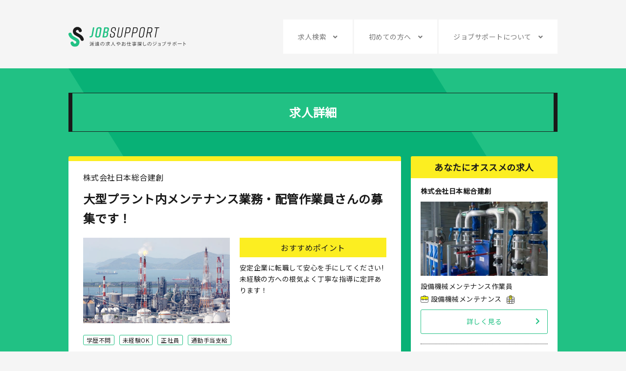

--- FILE ---
content_type: text/html; charset=UTF-8
request_url: https://job-support.net/jobs/plumber_01/
body_size: 9518
content:



<!DOCTYPE html>
<html lang="ja">

<head>
  <meta charset="UTF-8">
  <meta name="viewport" content="width=device-width, initial-scale=1.0">
  <meta http-equiv="X-UA-Compatible" content="ie=edge">
  <link rel="stylesheet" href="//use.fontawesome.com/releases/v5.11.2/css/all.css">
  
      <link rel="stylesheet" href="https://job-support.net/wp-content/themes/jobsupport/css/jobs.css">

          <script>
      const sugRequestURL = 'https://job-support.net/wp-content/themes/jobsupport/s.php';
    </script>
        <link rel="stylesheet" href="https://job-support.net/wp-content/themes/jobsupport/css/jquery-ui.min.css">

  <title>大型プラント内メンテナンス業務・配管作業員さんの募集です！  |  派遣の求人やお仕事探しのジョブサポート  </title>

  
<!-- SEO SIMPLE PACK 1.2.7 -->
<title>大型プラント内メンテナンス業務・配管作業員さんの募集です！ | 派遣の求人やお仕事探しのジョブサポート</title>
<link rel="canonical" href="https://job-support.net/jobs/plumber_01/">
<meta property="og:locale" content="ja_JP">
<meta property="og:image" content="https://job-support.net/wp-content/uploads/2020/05/01-2-1.jpg">
<meta property="og:title" content="大型プラント内メンテナンス業務・配管作業員さんの募集です！ | 派遣の求人やお仕事探しのジョブサポート">
<meta property="og:description" content="">
<meta property="og:url" content="https://job-support.net/jobs/plumber_01/">
<meta property="og:site_name" content="派遣の求人やお仕事探しのジョブサポート">
<meta property="og:type" content="article">
<meta name="twitter:card" content="summary">

<!-- Global site tag (gtag.js) - Google Analytics -->
<script async src='https://www.googletagmanager.com/gtag/js?id=http://UA-168207981-1'></script>
<script>
window.dataLayer = window.dataLayer || [];
function gtag(){dataLayer.push(arguments);}
gtag('js', new Date());
gtag('config', 'UA-168207981-1');
</script>
<!-- / SEO SIMPLE PACK -->
<link rel='stylesheet' id='wp-block-library-css'  href='https://job-support.net/wp-includes/css/dist/block-library/style.min.css' type='text/css' media='all' />
<script type='text/javascript' src='https://code.jquery.com/jquery-3.5.0.min.js'></script>
<script type='text/javascript' src='https://job-support.net/wp-content/themes/jobsupport/js/jquery-ui.min.js'></script>
<script type='text/javascript' src='https://job-support.net/wp-content/themes/jobsupport/js/s.js'></script>
<link rel='prev' title='高速道路メンテナンススタッフ' href='https://job-support.net/jobs/highway_maintenance_01/' />
<link rel="canonical" href="https://job-support.net/jobs/plumber_01/" />
<link rel="icon" href="https://job-support.net/wp-content/uploads/2020/04/cropped-favicon-32x32.png" sizes="32x32" />
<link rel="icon" href="https://job-support.net/wp-content/uploads/2020/04/cropped-favicon-192x192.png" sizes="192x192" />
<link rel="apple-touch-icon" href="https://job-support.net/wp-content/uploads/2020/04/cropped-favicon-180x180.png" />
<meta name="msapplication-TileImage" content="https://job-support.net/wp-content/uploads/2020/04/cropped-favicon-270x270.png" />
</head>

<body class="jobs-template-default single single-jobs postid-675 single-format-standard">

  <header>
    <div class="cmnHd">

      <div class="cmnHd_logo">
        <a href="https://job-support.net/"><img src="https://job-support.net/wp-content/themes/jobsupport/img/js_logo02.svg" alt="JOB SUPPORT 派遣の求人やお仕事探し"></a>
      </div>

      <!-- PCメニュー -->
      <nav class="gnav">
        <ul>
          <li class="gnav_sin ">
            <a href="https://job-support.net/jobsearch/">求人検索</a>
            <ul>
              <li><a href="https://job-support.net/jobsearch/keep/">キープした求人</a></li>
              <li><a href="https://job-support.net/jobsearch/see/">チェックした求人</a></li>
              <!--<li><a href="https://job-support.net/recommended/">オススメの求人</a></li> -->
              <li><a href="https://job-support.net/?s=&location[]=山口県&post_type=jobs">山口県の求人</a></li>
              <li><a href="https://job-support.net/?s=&location[]=福岡県&post_type=jobs">福岡県の求人</a></li>
              <li><a href="https://job-support.net/?s=&location[]=広島県&post_type=jobs">広島県の求人</a></li>
            </ul>
          </li>
          <li class="gnav_sin ">
            <a href="https://job-support.net/beginner/">初めての方へ</a>
            <ul>
              <li><a href="https://job-support.net/beginner/flow/">就業までの流れ</a></li>
              <li><a href="https://job-support.net/beginner/reason/">選ばれる理由</a></li>
              <li><a href="https://job-support.net/beginner/welfare/">充実の福利厚生</a></li>
            </ul>
          </li>
          <li class="gnav_sin ">
            <a href="https://job-support.net/about/">ジョブサポートについて</a>
            <ul>
              <li><a href="https://job-support.net/about/company/">会社概要</a></li>
              <li><a href="https://job-support.net/about/voice/">スタッフの声</a></li>
              <li><a href="https://job-support.net/about/qanda/">よくある質問</a></li>
            </ul>
          </li>
        </ul>
      </nav>


      <!-- ハンバーガーボタン -->
      <div class="gnavHam" id="gnavBtn">
        <div class="gnavHam_icon"></div>
      </div>

      <!-- SPメニュー -->
      <div class="gnavSp" id="gnavCont">
        <div class="gnavSp_in">
          <p class="gnavSp_ttl">MENU</p>
          <ul>
            <li><a href="https://job-support.net/jobsearch/">求人検索</a></li>
            <li><a href="https://job-support.net/jobsearch/keep/">キープした求人</a></li>
            <li><a href="https://job-support.net/jobsearch/see/">チェックした求人</a></li>
            <li><a href="https://job-support.net/beginner/">初めての方へ</a></li>
            <li><a href="https://job-support.net/beginner/flow/">就業までの流れ</a></li>
            <li><a href="https://job-support.net/beginner/reason/">選ばれる理由</a></li>
            <li><a href="https://job-support.net/about/">ジョブサポート</a></li>
            <li><a href="https://job-support.net/about/voice/">スタッフの声</a></li>
            <li><a href="https://job-support.net/about/company.html#contact/">お問い合わせ</a></li>
            <li><a href="https://job-support.net/about/company/">会社概要</a></li>
          </ul>
        </div>

      </div>

    </div>
  </header>
<!-- 編集エリア/ここから -->

<section class="srchMain resCont">




  <div class="srchMain_in">

    <div class="prtTtl resTtl">
      <p>求人詳細</p>
    </div>


    <div class="resWrap">

      <!-- メインカラム -->
      <div class="resMain">


        <section class="resMain_in">

          
          
              <div class="comJobsSin">
                <p>株式会社日本総合建創</p>
                <h1>大型プラント内メンテナンス業務・配管作業員さんの募集です！</h1>

                <div class="comJobsSin_point">
                  <figure>
                                          <img width="600" height="350" src="https://job-support.net/wp-content/uploads/2020/05/01-2-1.jpg" class="attachment-post-thumbnail size-post-thumbnail wp-post-image" alt="" srcset="https://job-support.net/wp-content/uploads/2020/05/01-2-1.jpg 600w, https://job-support.net/wp-content/uploads/2020/05/01-2-1-300x175.jpg 300w" sizes="(max-width: 600px) 100vw, 600px" />                                      </figure>
                  <dl>
                    <dt>おすすめポイント</dt>
                    <dd>安定企業に転職して安心を手にしてください!未経験の方への根気よく丁寧な指導に定評あります！</dd>
                  </dl>
                </div>

                <ul class="comJobsSin_tag">
                  <li><a href="https://job-support.net/?s=&#038;jobtags%5B%5D=学歴不問&#038;post_type=jobs">学歴不問</a></li>
<li><a href="https://job-support.net/?s=&#038;jobtags%5B%5D=未経験OK&#038;post_type=jobs">未経験OK</a></li>
<li><a href="https://job-support.net/?s=&#038;jobtags%5B%5D=正社員&#038;post_type=jobs">正社員</a></li>
<li><a href="https://job-support.net/?s=&#038;jobtags%5B%5D=通勤手当支給&#038;post_type=jobs">通勤手当支給</a></li>
                </ul>

                
                <dl class="comJobsSin_dtl">

                  <dt>求人内容</dt>
                  <dd>大手メーカープラントに正社員で勤めてみませんか！？<br />
<br />
安定企業に転職して安心を手にしてください! 正社員雇用で安心、安定のプラント作業員さん募集のご案内です。<br />
どうぞよろしくお願いいたします。<br />
【プラント未経験者の方へ】<br />
※項目その他にプラント業界詳細を記載しておりますので、そちら参照ください。 未経験者さん是非きてください!指導は親切丁寧当たり前というより力仕事ではないので、作業員といってもきつくないんです。 必要なのは「安全管理を行う」という心がけです。 継続して働き、向上心旺盛な方へは正社員になるだけではなく責任者として後続を育てデスクワークに入っていただくことも可能です!! 創業したての会社ですから、皆がスタートライン同じです。 未経験者・経験者皆さん就業時期同じスタートですのでこの求人をお読み下さった方、是非皆さまもご参加下さい。<br />
<br />
駆け上がるチャンスです。<br />
<br />
ーーーーーーーーーーーーーーーーーーーーーーーーーーーーーーーーーーーーーーーーーーー<br />
以下、業務内容概略。 作業内容：プラント内作業になります。<br />
下記、情報ご参考下さいませ。<br />
<br />
１日の業務工程<br />
07:45 出社、着替え、準備<br />
~<br />
08:00 朝礼、体操<br />
~<br />
08:30 ミーティング後、自分のチームと一緒に現地に移動<br />
~<br />
08:40 KY後バルブの取外し開始<br />
※KYとは危険 予知のミーティングのことを指します。現場のチームで、今日の作業にどのように危険が潜んでいるかどのように対策するかを話し合うミーティングです！<br />
~<br />
09:30 整備場にてバルブの分解<br />
~<br />
10:00 チームメンバーと30分休憩<br />
~<br />
10:30 バルブの分解した部品の点検、整備<br />
~<br />
12:00 営業所でお昼休み（60分）<br />
~<br />
13:00 バルブ部品の測定計測、記録作成<br />
~<br />
15:00 客先担当者と30分休憩<br />
~<br />
15:30 バルブの部品交換、組立調整<br />
~<br />
16:45 道工具片付け、営業所へ移動<br />
~<br />
17:00 退社(残業あることもございます) 残業時、時給換算125パーセントにて支給</dd>

                  <dt>職種</dt>
                  <dd>配管作業員</dd>

                  <dt>雇用形態</dt>
                  <dd>正社員<br><br>
                  ※何か事情があり、アルバイトにて勤務を希望される方がもしいらっしゃいましたらその旨ご相談いただければと思います。<br />
<br />
その他のご相談事も承ります、初対面で中々相談し辛いなどございましたら<br />
お会いする前にメールやＬＩＮＥなどのコミュニケーションツールなどでご相談下さい。<br />
<br />
年齢的なものでＷＥＢ上でのお話やり取りが難しいなどございましたらどうぞ電話でお話下さい。私、若松がどこまでもご相談承ります。</dd>

                  <dt>福利厚生</dt>
                  <dd>インフルエンザ予防接種費用負担<br />
保険一式完備(社会保険・厚生年金・労働者災害保険・雇用保険)</dd>

                  <dt>経験・資格</dt>
                  <dd>仲間とわいわい仲良く仕事がしたい・逆に寡黙に黙々と業務遂行したい。<br />
<br />
どちらも大歓迎です！！<br />
<br />
それぞれの個性に合わせてチームを組みますので<br />
おしゃべりでも寡黙でもご安心ください。<br />
<br />
働く年代も１０代から６０代までと幅がひろいです。<br />
<br />
年代・体力に合わせた業務選別も行っております。<br />
<br />
上記のように個性・体力きちんと見極め<br />
一人一人の意見要望を確認し不安を取り除き<br />
配属先決定致しますので、ご安心いただき是非面接へお越しください。</dd>

                  <dt>勤務地</dt>
                  <dd>山口県周南市<br><br>
                  集合場所にて社用車へ乗り換え<br />
乗り合いにて就業場所、プラント施設へ<br />
移動いたします。<br />
または単独で就業先、直行直帰となります。<br />
(詳細は面接時)<br />
<br />
※注意！<br />
面接場所は下関市田中町にあります(下関市役所目の前)<br />
㈱日本総合建創の事業所内にて行います！<br />
お越しになる際の交通費を当日、お支払いいたします。<br />
(面接交通費・面接終了時支払い)</dd>

                  <dt>給与</dt>
                  <dd>月給：218,000円〜275,000円<br><br>
                  通勤手当(1.5万円まで)<br />
昇給・賞与年1回(業績による)<br />
残業代支給<br />
各資格手当<br />
結婚手当<br />
出産祝<br />
資格取得支援制度<br />
皆勤・精勤手当</dd>

                  <dt>勤務時間</dt>
                  <dd>月~土//8:00~17:00<br><br>
                  ※残業あるときもあります<br />
<br />
毎週日曜定休・第２・第４土曜日定休<br />
残業時、時給換算125パーセントにて支給<br />
<br />
少しでも給与を短期間で多く！！という方は面接時にご相談ください。<br />
同じ就労エリアでも就業時間が長く残業代を多く見込める現場もございます。<</dd>

                  <dt>特記事項</dt>
                  <dd>募集背景<br />
<br />
求職者様への求人情報執筆からご応募いただいた際のＷＥＢ窓口。<br />
お会いし面接にて皆さんのご希望をお聞かせいただきたく<br />
面接担当もいたします、株式会社日本総合建創の若松と申します。<br />
<br />
どうぞよろしくお願いいたします。<br />
<br />
弊社メイン事業であります、建設業請負にて現在現場４７名・デスク２名の就労体制で日々業務取り組み行っております。<br />
<br />
今期、業界の追い風を受けて業績が非常に好調となっており人材教育制度を設け、未経験から幅広く増員します。<br />
事業開業から毎月、着実に売上を伸ばし続けており都内事業所も年内開業予定です。<br />
<br />
今後さらに事業を拡大させていくために必要なのは優秀な人材です。<br />
自ら課題を発見し、創造的に解決を図っていける人材の確保が不可欠です。<br />
<br />
そこで今回、今後のさらなる組織の拡大に向けて新しい仲間を募集いたします。<br />
<br />
ーーーーーーーーーーーーーーーーーーーーーーーーーーーーーーーーーーーーーーーーー<br />
プラント業界とは：<br />
※他サイトより引用しております。<br />
<br />
私たちの生活に欠かすことのできない様々なものを制作する工場を<br />
メンテナンスしたり設計したり、品質管理をしたりする業界です。<br />
高い専門性が必要になる業界であると同時に<br />
日本の技術力を世界に向けて発信していくことができる<br />
業界でもあるため、幅広い需要があり<br />
安定度が高い業界になります。<br />
<br />
プラント業界は、プラント、つまり工場を設計したり<br />
メンテナンスをしたりするのが主な仕事になりますが<br />
現状では新規のプラント設計するという<br />
企業は決して多くはなくなってきています。<br />
<br />
ただ、新規の設計がなくとも<br />
既存のプラントは存在し続けるので<br />
そのメンテナンスをしていかないとなりません。<br />
結果、現状プラント業界では<br />
メンテナンスの仕事が増えてきているという<br />
傾向があります。 ※弊社求人はこのメンテナンス業務にあたります。<br />
<br />
プラント業界の細かい職種分類について<br />
施工管理・設計・メンテナンス・製造<br />
プラント業界での職種は、設計から施工、<br />
メンテナンスというプラント運営の<br />
流れの中で分類されます。<br />
<br />
製造担当として実際にプラント製造していく工事を担当していく職種もあれば、施工管理として<br />
そのプラントが完成するまでの工程管理を担当する職種もあり、ささまざまです。<br />
<br />
メンテナンスを主に担当して、プラントを保持する職種もあれば<br />
どういうプラントを作っていくのかという設計をしていく職種もあります。<br />
<br />
最初から最後まで細かく分けられているのがプラント業界なので<br />
その中でこれが自分に一番合っているという職種を探す必要があります。<br />
実際プラント業界に入って担当することになることが多い職種は製造です。<br />
<br />
ーーーーーーーーーーーーーーーーーーーーーーーーーーーーーーーーーーーーーーーーーーー<br />
<br />
ご一読いただきまして、ありがとうございました。<br />
<br />
是非、ご応募くださいます様、重ねてお願いいたします。<br />
ご応募いただく中で、連絡先電話番号を<br />
間違えて記載する方が、たまにいらっしゃいます<br />
連絡先記載時、送信前に再度ご確認いただけますようよろしくお願いします。<br />
<br />
皆様からのご連絡お待ち申し上げます。若松</dd>

                  <dt>会社名・屋号</dt>
                  <dd>株式会社日本総合建創</dd>
                  <dt>会社住所</dt>
                  <dd>下関市田中町7-11　田中町ビル４F</dd>
                  <dt>会社TEL</dt>
                  <dd>0120-002-095</dd>
                  <dt>会社URL</dt>
                  <dd>https://www.jtcc.co.jp/</dd>

                </dl>
                
                <ul class="comJobsSin_link">
                  <li class="comJobsSin_keep"><a href="javascript:void(0);" onclick="KeepToggle(675, this);" class="">キープする                  </a></li>
                  <li class="comJobsSin_appli"><a href="https://job-support.net/appli/?post_id=675">この求人に応募する</a></li>
                </ul>

              </div>

          
        </section><!-- /resMain_in -->


        <div class="resMain_return">
          <a href="https://job-support.net/jobsearch/">検索条件を変更する</a>
        </div>

      </div>


      <!-- サイドバー -->
      <aside class="resSide">

  

  <section class="resSide_sin">
    <h2>あなたにオススメの求人</h2>

    
        <div class="cmnJobsMin">
          <p>株式会社日本総合建創</p>

          <figure>
            <a href="https://job-support.net/jobs/machine_maintenance_01">
                              <img width="600" height="350" src="https://job-support.net/wp-content/uploads/2020/05/machine-495376_1920-600x350-1.jpg" class="attachment-post-thumbnail size-post-thumbnail wp-post-image" alt="" srcset="https://job-support.net/wp-content/uploads/2020/05/machine-495376_1920-600x350-1.jpg 600w, https://job-support.net/wp-content/uploads/2020/05/machine-495376_1920-600x350-1-300x175.jpg 300w" sizes="(max-width: 600px) 100vw, 600px" />                          </a>
          </figure>

          <h3><a href="https://job-support.net/jobs/machine_maintenance_01">設備機械メンテナンス作業員</a></h3>
          <div class="cmnJobsMin_dtl">
            <span class="cmnJobsMin_jobs">設備機械メンテナンス</span>
            <!-- <span class="cmnJobsMin_salary"></span> -->
            <span class="cmnJobsMin_area"></span>
          </div>
          <div class="cmnJobsMin_btn">
            <a href="https://job-support.net/jobs/machine_maintenance_01">詳しく見る</a>
          </div>
        </div>


    
        <div class="cmnJobsMin">
          <p>株式会社日本総合建創</p>

          <figure>
            <a href="https://job-support.net/jobs/curing_work_01">
                              <img width="600" height="350" src="https://job-support.net/wp-content/uploads/2020/05/関門-600x350-1.jpg" class="attachment-post-thumbnail size-post-thumbnail wp-post-image" alt="" srcset="https://job-support.net/wp-content/uploads/2020/05/関門-600x350-1.jpg 600w, https://job-support.net/wp-content/uploads/2020/05/関門-600x350-1-300x175.jpg 300w" sizes="(max-width: 600px) 100vw, 600px" />                          </a>
          </figure>

          <h3><a href="https://job-support.net/jobs/curing_work_01">関門橋塗装工事/養生作業スタッフ</a></h3>
          <div class="cmnJobsMin_dtl">
            <span class="cmnJobsMin_jobs">養生作業員</span>
            <!-- <span class="cmnJobsMin_salary"></span> -->
            <span class="cmnJobsMin_area"></span>
          </div>
          <div class="cmnJobsMin_btn">
            <a href="https://job-support.net/jobs/curing_work_01">詳しく見る</a>
          </div>
        </div>


    
        <div class="cmnJobsMin">
          <p>株式会社日本総合建創</p>

          <figure>
            <a href="https://job-support.net/jobs/plumber_01">
                              <img width="600" height="350" src="https://job-support.net/wp-content/uploads/2020/05/01-2-1.jpg" class="attachment-post-thumbnail size-post-thumbnail wp-post-image" alt="" srcset="https://job-support.net/wp-content/uploads/2020/05/01-2-1.jpg 600w, https://job-support.net/wp-content/uploads/2020/05/01-2-1-300x175.jpg 300w" sizes="(max-width: 600px) 100vw, 600px" />                          </a>
          </figure>

          <h3><a href="https://job-support.net/jobs/plumber_01">大型プラント内メンテナンス業務・配管作業員さんの募集です！</a></h3>
          <div class="cmnJobsMin_dtl">
            <span class="cmnJobsMin_jobs">配管作業員</span>
            <!-- <span class="cmnJobsMin_salary"></span> -->
            <span class="cmnJobsMin_area"></span>
          </div>
          <div class="cmnJobsMin_btn">
            <a href="https://job-support.net/jobs/plumber_01">詳しく見る</a>
          </div>
        </div>


    
  </section>

<section class="resSide_sin side-keep noposts">
  <h2>キープした求人</h2>
        
        <div class="cmnJobsMin jobid-675 keep-hidden">
          <p></p>

          <figure>
            <a href="https://job-support.net/jobs/plumber_01">
                              <img width="600" height="350" src="https://job-support.net/wp-content/uploads/2020/05/01-2-1.jpg" class="attachment-post-thumbnail size-post-thumbnail wp-post-image" alt="" srcset="https://job-support.net/wp-content/uploads/2020/05/01-2-1.jpg 600w, https://job-support.net/wp-content/uploads/2020/05/01-2-1-300x175.jpg 300w" sizes="(max-width: 600px) 100vw, 600px" />                          </a>
          </figure>

          <h3><a href="https://job-support.net/jobs/plumber_01">大型プラント内メンテナンス業務・配管作業員さんの募集です！</a></h3>
          <div class="cmnJobsMin_dtl">
            <span class="cmnJobsMin_jobs">配管作業員</span>
            <!-- <span class="cmnJobsMin_salary"></span> -->
            <span class="cmnJobsMin_area"></span>
          </div>
          <div class="cmnJobsMin_btn">
            <a href="https://job-support.net/jobs/plumber_01">詳しく見る</a>
          </div>
        </div>
            <div class="resSide_link">
    <a href="https://job-support.net/jobsearch/keep/"><span>キープした求人一覧へ</span></a>
  </div>
</section>



<!-- <section class="resSide_sin">
  <h2>あなたにオススメの求人</h2>

  <div class="cmnJobsMin">
    <p>株式会社　日本総合建創</p>
    <figure><a href="https://job-support.net/detail/"><img src="https://job-support.net/wp-content/themes/jobsupport/img/sample_thumb.jpg" alt=""></a></figure>
    <h3><a href="https://job-support.net/detail/">派遣スタッフさんが多数活躍中☆【未経験OK】 即日雇用！経理事務のお仕事です。</a></h3>
    <div class="cmnJobsMin_dtl">
      <span class="cmnJobsMin_jobs">事務員</span>
      <span class="cmnJobsMin_salary">時給1200~1500円</span>
      <span  class="cmnJobsMin_area">東京都  港区</span>
    </div>
    <div class="cmnJobsMin_btn">
      <a href="https://job-support.net/detail/">詳しく見る</a>
    </div>
  </div>

  <div class="resSide_link">
    <a href="https://job-support.net/recommended/"><span>オススメの求人一覧へ</span></a>
  </div>
</section> -->

</aside>

    </div>




  </div>

</section>


<script type="application/ld+json">
{
 "@context" : "http://schema.org",
 "@type" : "JobPosting",
 "title" : "大型プラント内メンテナンス業務・配管作業員さんの募集です！",
 "hiringOrganization": {
   "@type": "Organization",
   "name": "株式会社日本総合建創",
   "sameAs": "https://www.jtcc.co.jp/",
   "logo": "https://job-support.net/wp-content/themes/jobsupport/img/jtcc_logo.png"
 },
 "jobLocation": {
   "@type": "Place",
   "address": {
     "@type": "PostalAddress",
     "streetAddress": "",
     "addressLocality": "周南市",
     "addressRegion": "山口県",
     "postalCode": "745-0000",
     "addressCountry": "JP"
   }
 },
 "baseSalary" : {
   "@type" : "MonetaryAmount",
   "currency" : "JPY",
   "value": {
     "@type": "QuantitativeValue",
     "minValue": 218000,
     "maxValue": 275000,
     "unitText": "MONTH"
   }
 },
 "employmentType" : "FULL_TIME",
 "description" : "大手メーカープラントに正社員で勤めてみませんか！？<br />
<br />
安定企業に転職して安心を手にしてください! 正社員雇用で安心、安定のプラント作業員さん募集のご案内です。<br />
どうぞよろしくお願いいたします。<br />
【プラント未経験者の方へ】<br />
※項目その他にプラント業界詳細を記載しておりますので、そちら参照ください。 未経験者さん是非きてください!指導は親切丁寧当たり前というより力仕事ではないので、作業員といってもきつくないんです。 必要なのは「安全管理を行う」という心がけです。 継続して働き、向上心旺盛な方へは正社員になるだけではなく責任者として後続を育てデスクワークに入っていただくことも可能です!! 創業したての会社ですから、皆がスタートライン同じです。 未経験者・経験者皆さん就業時期同じスタートですのでこの求人をお読み下さった方、是非皆さまもご参加下さい。<br />
<br />
駆け上がるチャンスです。<br />
<br />
ーーーーーーーーーーーーーーーーーーーーーーーーーーーーーーーーーーーーーーーーーーー<br />
以下、業務内容概略。 作業内容：プラント内作業になります。<br />
下記、情報ご参考下さいませ。<br />
<br />
１日の業務工程<br />
07:45 出社、着替え、準備<br />
~<br />
08:00 朝礼、体操<br />
~<br />
08:30 ミーティング後、自分のチームと一緒に現地に移動<br />
~<br />
08:40 KY後バルブの取外し開始<br />
※KYとは危険 予知のミーティングのことを指します。現場のチームで、今日の作業にどのように危険が潜んでいるかどのように対策するかを話し合うミーティングです！<br />
~<br />
09:30 整備場にてバルブの分解<br />
~<br />
10:00 チームメンバーと30分休憩<br />
~<br />
10:30 バルブの分解した部品の点検、整備<br />
~<br />
12:00 営業所でお昼休み（60分）<br />
~<br />
13:00 バルブ部品の測定計測、記録作成<br />
~<br />
15:00 客先担当者と30分休憩<br />
~<br />
15:30 バルブの部品交換、組立調整<br />
~<br />
16:45 道工具片付け、営業所へ移動<br />
~<br />
17:00 退社(残業あることもございます) 残業時、時給換算125パーセントにて支給",
 "datePosted" : "2020-05-01",
 "validThrough" : "2020-11-01"
}
</script>


<!-- 編集エリア/ここまで -->



<footer class="cmnFt">
  <div class="cmnFt_in">
    <ul class="cmnFt_logo">
      <li class=""><a href="https://job-support.net/"><img src="https://job-support.net/wp-content/themes/jobsupport/img/js_logo03.svg" alt="JOB SUPPORT 派遣の求人やお仕事探し" width="100%"></a></li>
      <li class=""><a href="//www.jtcc.co.jp/" target="_blank"><img src="https://job-support.net/wp-content/themes/jobsupport/img/jtcc_logo.svg" alt="JTCC 日本総合建創" width="100%"></a></li>
    </ul>
    <ul class="cmnFt_nav">
      <li data-order="1"><a href="https://job-support.net/jobsearch/">求人検索</a></li>
      <li data-order="2"><a href="https://job-support.net/beginner/">初めての方へ</a></li>
      <li class="cmnFt_w" data-order="6"><a href="https://job-support.net/about/">ジョブサポート</a></li>
      <li data-order="5"><a href="https://job-support.net/?s=&location[]=福岡県&post_type=jobs">福岡県</a></li>
      <li data-order="4"><a href="https://job-support.net/beginner/flow/">就業までの流れ</a></li>
      <li data-order="10"><a href="https://job-support.net/about/company/">会社概要</a></li>
      <li data-order="12"><a href="https://job-support.net/policy/">運営ポリシー</a></li>
      <li data-order="3"><a href="https://job-support.net/?s=&location[]=山口県&post_type=jobs">山口県</a></li>
      <li data-order="9"><a href="https://job-support.net/beginner/reason/">選ばれる理由</a></li>
      <li data-order="8"><a href="https://job-support.net/about/voice/">スタッフの声</a></li>
      <li data-order="11"><a href="https://job-support.net/about/company#contact">お問い合わせ</a></li>
      <li data-order="7"><a href="https://job-support.net/?s=&location[]=広島県&post_type=jobs">広島県</a></li>
      <li data-order="13"><a href="https://job-support.net/beginner/welfare/">充実の福利厚生</a></li>
      <li data-order="14"><a href="https://job-support.net/about/qanda/">よくある質問</a></li>
      <li data-order="14"><a href="https://job-support.net/column/">転職ノウハウ</a></li>
    </ul>
  </div>
  <div class="cmnFt_copy">2020 &copy; JOB SUPPORT</div>
</footer>


<script>
    const keepDispMax = 3;
    var keepVal = [0];

    function KeepToggle(postid, targetElem)
    {
        const tgtSides = $('section.side-keep > div.cmnJobsMin');
        const tgtSide = $('div.jobid-' + postid);
        const foundKeepIdx = (val) => (val*1) === (postid*1);
        let keepIndex = keepVal.findIndex(foundKeepIdx);
        var keepDispTop = false;

        if( keepIndex < 0 ) {
            keepVal.unshift(postid);
            tgtSide.insertAfter('section.side-keep > h2');
            keepDispTop = true;
            setTimeout(() => tgtSide.removeClass("keep-hidden"), 0);
            if( keepVal[keepDispMax] ) {
                const tgtBottom = $('div.jobid-' + keepVal[keepDispMax]);
                setTimeout(() => tgtBottom.addClass("keep-hidden"), 0);
            }
        }
        else {
            keepVal.splice(keepIndex, 1);
            tgtSide.addClass("keep-hidden");
            if( keepVal[keepDispMax-1] ) {
                const tgtBottom = $('div.jobid-' + keepVal[keepDispMax-1]);
                setTimeout(() => tgtBottom.removeClass("keep-hidden"), 0);
            }
        }

        var keepDispNums = 0;
        setTimeout(() => {
            tgtSides.each((i, elem) => {
                if( $(elem).hasClass('keep-hidden') ) {
                    $(elem).addClass('bordernone');
                }
                else if( !keepDispTop ) {
                    $(elem).addClass('bordernone');
                    keepDispTop = true;
                    keepDispNums++;
                }
                else {
                    $(elem).removeClass('bordernone');
                    keepDispNums++;
                }
            });
        }, 0);
        
        setTimeout(() => {
            if( keepDispNums == 0 ) {
                $('section.side-keep').addClass('noposts');
            }
            else {
                $('section.side-keep').removeClass('noposts');
            }
        }, 0);

        let expDate = new Date();
        expDate.setTime(expDate.getTime() + 7776000);

        document.cookie = "keep=" + encodeURIComponent(keepVal.filter(v => v).join(',')) + ";path=/ ;expires=" + expDate.toUTCString();
        keepDisp(postid, targetElem);
    }

    function keepDisp(postid, targetElem)
    {
        const foundKeepIdx = (val) => (val*1) === (postid*1);
        let keepIndex = keepVal.findIndex(foundKeepIdx);

        targetElem.animate([{opacity: '1'}, {opacity: '0'}], 150);

        var keeped = function(){
          targetElem.animate([{opacity: '0'}, {opacity: '1'}], 150);

          if( keepIndex < 0 ) {
            targetElem.text = "キープする";
              targetElem.classList.remove("keeped");
          }
          else {
            targetElem.text = "キープをはずす";
              targetElem.classList.add("keeped");
          }
        }
        setTimeout(keeped, 150);
    }
</script><script type='text/javascript' src='https://job-support.net/wp-includes/js/wp-embed.min.js'></script>
<script type='text/javascript' src='https://job-support.net/wp-content/themes/jobsupport/js/common.js'></script>









</body>

</html>

--- FILE ---
content_type: text/css
request_url: https://job-support.net/wp-content/themes/jobsupport/css/jobs.css
body_size: 9781
content:
@charset "UTF-8";
/*! minireset.css v0.0.6 | MIT License | github.com/jgthms/minireset.css */
html,
body,
p,
ol,
ul,
li,
dl,
dt,
dd,
blockquote,
figure,
fieldset,
legend,
textarea,
pre,
iframe,
hr,
h1,
h2,
h3,
h4,
h5,
h6 {
  margin: 0;
  padding: 0;
}

h1,
h2,
h3,
h4,
h5,
h6 {
  font-size: 100%;
  font-weight: normal;
}

ul {
  list-style: none;
}

button,
input,
select,
textarea {
  margin: 0;
}

html {
  -webkit-box-sizing: border-box;
  box-sizing: border-box;
}

*,
*::before,
*::after {
  -webkit-box-sizing: inherit;
  box-sizing: inherit;
}

img,
video {
  max-width: 100%;
  height: auto;
}

iframe {
  border: 0;
}

table {
  border-spacing: 0;
  border-collapse: collapse;
}

td,
th {
  padding: 0;
}

td:not([align]),
th:not([align]) {
  text-align: left;
}

html {
  font-size: 62.5%;
}

@media screen and (max-width: 767px) {
  html {
    font-size: calc(100vw / 37.5);
  }
}

body {
  font-family: "Noto Sans JP", "ヒラギノ角ゴ ProN", "Hiragino Kaku Gothic ProN", "游ゴシック", "游ゴシック体", "Yu Gothic", YuGothic, "メイリオ", Meiryo, "ＭＳ Ｐゴシック", "MS PGothic", sans-serif;
  font-size: 16px;
  font-size: 1.6rem;
  font-weight: 500;
  line-height: 1.7;
  overflow-x: hidden;
  letter-spacing: .03em;
  word-break: normal;
  color: #1a1a1a;
  background-color: #f5f5f5;
  -webkit-font-feature-settings: "pkna";
          font-feature-settings: "pkna";
  font-display: swap;
}

img,
iframe {
  vertical-align: top;
}

a {
  -webkit-transition: .3s;
  transition: .3s;
  text-decoration: none;
  color: inherit;
  outline: 0;
}

.lg_s,
.md_s,
.sm_s,
.xs_s {
  display: none;
}

@media screen and (max-width: 1030px) {
  .lg_s {
    display: block;
  }
  .lg_h {
    display: none;
  }
}

@media screen and (max-width: 959px) {
  .md_s {
    display: block;
  }
  .md_h {
    display: none;
  }
}

@media screen and (max-width: 767px) {
  .sm_s {
    display: block;
  }
  .sm_h {
    display: none;
  }
}

@media screen and (max-width: 559px) {
  .xs_s {
    display: block;
  }
  .xs_h {
    display: none;
  }
}

input[type="text"],
input[type="number"],
input[type="email"],
input[type="url"],
input[type="submit"],
button,
select,
textarea {
  font-family: inherit;
  font-size: inherit;
  vertical-align: top;
  border: none;
  border-radius: 0;
  outline: none;
  background: transparent;
  -webkit-appearance: none;
     -moz-appearance: none;
          appearance: none;
}

textarea {
  resize: vertical;
}

:focus {
  outline: none;
}

input[type="checkbox"],
input[type="radio"] {
  display: none;
}

input[type="submit"],
input[type="button"],
input[type="radio"],
input[type="checkbox"],
label,
button,
select {
  cursor: pointer;
}

select::-ms-expand {
  display: none;
}

input:focus::-webkit-input-placeholder {
  color: transparent;
}

input:focus::-moz-placeholder {
  color: transparent;
}

input:focus:-ms-input-placeholder {
  color: transparent;
}

input[type="number"]::-webkit-outer-spin-button,
input[type="number"]::-webkit-inner-spin-button {
  margin: 0;
  -webkit-appearance: none;
}

input[type="number"] {
  -moz-appearance: textfield;
}

input[type="checkbox"] + label,
input[type="radio"] + label {
  position: relative;
  display: inline-block;
  padding-left: 2.5rem;
}

input[type="checkbox"] + label::before,
input[type="radio"] + label::before {
  position: absolute;
  top: 0;
  bottom: 0;
  left: 0;
  display: block;
  width: 1.6rem;
  height: 1.6rem;
  margin: auto;
  content: "";
  border: 1px solid #777;
  border-radius: 3px;
  background: #e6e6e6;
}

input[type="checkbox"] + label::after {
  position: absolute;
  top: 0;
  bottom: 0;
  left: .5rem;
  display: block;
  width: .7rem;
  height: 1.2rem;
  margin: auto;
  content: "";
  -webkit-transition: .3s;
  transition: .3s;
  -webkit-transform: rotate(45deg);
          transform: rotate(45deg);
  opacity: 0;
  border-right: 3px solid #1a1a1a;
  border-bottom: 3px solid #1a1a1a;
}

input[type="checkbox"]:checked + label::after,
input[type="radio"]:checked + label::after {
  opacity: 1;
}

input::-webkit-input-placeholder {
  color: #777;
}

input:-ms-input-placeholder {
  color: #777;
}

input::-ms-input-placeholder {
  color: #777;
}

input::placeholder {
  color: #777;
}

._htmlFix {
  overflow: hidden;
}

.cmnHd {
  padding-top: 4rem;
  padding-bottom: 3rem;
  width: 100%;
  max-width: calc(1000px + (2rem * 2));
  margin-right: auto;
  margin-left: auto;
  padding-right: 2rem;
  padding-left: 2rem;
  display: -webkit-box;
  display: -ms-flexbox;
  display: flex;
  -ms-flex-wrap: wrap;
      flex-wrap: wrap;
  -webkit-box-pack: justify;
      -ms-flex-pack: justify;
          justify-content: space-between;
}

.cmnHd_logo {
  width: 24rem;
  padding-top: 1.5rem;
  padding-bottom: .5rem;
}

@media screen and (max-width: 767px) {
  .cmnHd {
    position: relative;
    z-index: 5;
    height: 6rem;
    padding-top: 0;
    padding-bottom: 0;
    background: #fff;
    -webkit-box-shadow: 0 0.3rem 0.5rem rgba(0, 0, 0, 0.16);
            box-shadow: 0 0.3rem 0.5rem rgba(0, 0, 0, 0.16);
  }
  .cmnHd_logo {
    width: 20rem;
    padding-top: 1.5rem;
    padding-bottom: 0;
  }
}

.gnav > ul {
  display: -webkit-box;
  display: -ms-flexbox;
  display: flex;
  -ms-flex-wrap: wrap;
      flex-wrap: wrap;
}

.gnav_sin {
  position: relative;
  margin-left: .3rem;
}

.gnav_sin > a {
  font-size: 1.4rem;
  height: 7rem;
  padding: 0 3rem;
  color: #777;
  background: #fff;
  display: -webkit-box;
  display: -ms-flexbox;
  display: flex;
  -webkit-box-align: center;
      -ms-flex-align: center;
          align-items: center;
  -webkit-box-pack: center;
      -ms-flex-pack: center;
          justify-content: center;
}

@media screen and (max-width: 959px) {
  .gnav_sin > a {
    font-size: 1.3rem;
    padding: 0 1.7rem;
  }
}

.gnav_sin > a::after {
  font-weight: 900;
  position: relative;
  bottom: -.1em;
  padding-left: 1em;
  vertical-align: bottom;
  font-family: "Font Awesome 5 Free";
  font-weight: 900;
  content: "";
}

.gnav_sin:hover > ul {
  visibility: visible;
  opacity: 1;
}

.gnav_sin > ul {
  position: absolute;
  z-index: 10;
  top: 7rem;
  visibility: hidden;
  width: 100%;
  -webkit-transition: .3s;
  transition: .3s;
  opacity: 0;
}

.gnav_sin > ul li {
  border-top: 0.3rem solid #f5f5f5;
}

.gnav_sin > ul li a {
  font-size: 1.4rem;
  position: relative;
  height: 6rem;
  color: #777;
  background: #fff;
  display: -webkit-box;
  display: -ms-flexbox;
  display: flex;
  -webkit-box-align: center;
      -ms-flex-align: center;
          align-items: center;
  -webkit-box-pack: center;
      -ms-flex-pack: center;
          justify-content: center;
}

@media screen and (max-width: 959px) {
  .gnav_sin > ul li a {
    font-size: 1.3rem;
  }
}

.gnav_now > a {
  background: #e6e6e6;
}

.gnav a:hover {
  background: #e6e6e6;
}

.gnavHam,
.gnavSp {
  display: none;
}

@media screen and (max-width: 959px) {
  .gnav_sin > a {
    font-size: 1.3rem;
    padding: 0 1.7rem;
  }
}

@media screen and (max-width: 767px) {
  .gnav {
    display: none;
  }
  .gnavHam {
    position: relative;
    z-index: 55;
    top: 1rem;
    right: -.7rem;
    display: block;
    width: 4.5rem;
    height: 4.5rem;
    cursor: pointer;
    border-radius: 50%;
    background: #fff;
  }
  .gnavHam_icon {
    position: relative;
    top: 2.1rem;
    right: 0;
    left: 0;
    width: 66%;
    height: .3rem;
    margin: auto;
    content: "";
    -webkit-transition: .3s;
    transition: .3s;
    background: #1a1a1a;
  }
  .gnavHam_icon::before, .gnavHam_icon::after {
    position: absolute;
    left: 0;
    width: 100%;
    height: inherit;
    content: "";
    -webkit-transition: .3s;
    transition: .3s;
    background: #1a1a1a;
  }
  .gnavHam_icon::before {
    top: -.9rem;
  }
  .gnavHam_icon::after {
    top: .9rem;
    width: 66%;
  }
  .gnavHam._gnavOn {
    position: fixed;
    top: auto;
    right: 1.5rem;
    bottom: 2rem;
    background: none;
    -webkit-box-shadow: none;
            box-shadow: none;
  }
  .gnavHam._gnavOn::after {
    font-size: 1rem;
    position: absolute;
    right: 0;
    bottom: -1rem;
    left: 0;
    margin: auto;
    content: "閉じる";
    text-align: center;
    color: #fff;
  }
  .gnavHam._gnavOn .gnavHam_icon {
    background: transparent;
  }
  .gnavHam._gnavOn .gnavHam_icon::before, .gnavHam._gnavOn .gnavHam_icon::after {
    top: 0;
    background: #fff;
  }
  .gnavHam._gnavOn .gnavHam_icon::before {
    -webkit-transform: rotate(135deg);
            transform: rotate(135deg);
  }
  .gnavHam._gnavOn .gnavHam_icon::after {
    width: 100%;
    -webkit-transform: rotate(-135deg);
            transform: rotate(-135deg);
  }
  .gnavSp {
    position: fixed;
    top: 0;
    left: 0;
    visibility: hidden;
    width: 100%;
    height: 100%;
    -webkit-transition: .3s;
    transition: .3s;
    opacity: 0;
    background: #21c184;
    display: -webkit-box;
    display: -ms-flexbox;
    display: flex;
    -webkit-box-align: center;
        -ms-flex-align: center;
            align-items: center;
    -webkit-box-pack: center;
        -ms-flex-pack: center;
            justify-content: center;
  }
  .gnavSp::before {
    position: absolute;
    top: 0;
    right: 0;
    width: 30%;
    height: 100rem;
    content: "";
    background: url(../img/parson17.svg) no-repeat top center/contain;
    pointer-events: none;
  }
  .gnavSp::after {
    position: absolute;
    bottom: 0;
    left: 0;
    width: 50%;
    height: 100rem;
    content: "";
    background: url(../img/parson15.svg) no-repeat bottom center/contain;
    pointer-events: none;
  }
  .gnavSp._gnavOn {
    visibility: visible;
    opacity: 1;
  }
  .gnavSp_in {
    text-align: center;
    color: #fff;
  }
  .gnavSp_ttl {
    font-size: 2.4rem;
    font-weight: bold;
  }
  .gnavSp ul {
    font-size: 2rem;
    margin-top: 1rem;
  }
  .gnavSp ul li {
    margin-top: .5rem;
  }
  ._gnavFix {
    position: fixed;
    top: auto;
    right: 1.5rem;
    bottom: 1.5rem;
    -webkit-box-shadow: 0 0.3rem 0.5rem rgba(0, 0, 0, 0.16);
            box-shadow: 0 0.3rem 0.5rem rgba(0, 0, 0, 0.16);
  }
}

.cmnSrch {
  padding: 4rem 0;
  width: 100%;
  max-width: calc(1000px + (2rem * 2));
  margin-right: auto;
  margin-left: auto;
  padding-right: 2rem;
  padding-left: 2rem;
}

.cmnSrch_ttl h2 {
  color: #1a1a1a;
  background: #fff;
}

.cmnSrch_main {
  margin-top: 4rem;
  display: -webkit-box;
  display: -ms-flexbox;
  display: flex;
  -ms-flex-wrap: wrap;
      flex-wrap: wrap;
  -webkit-box-pack: justify;
      -ms-flex-pack: justify;
          justify-content: space-between;
}

.cmnSrch_blk {
  width: calc((100% - 4%) / 3);
  text-align: center;
}

.cmnSrch_blk h3 {
  font-size: 2rem;
  position: relative;
  padding-bottom: 1.5rem;
}

.cmnSrch_blk h3::before {
  position: absolute;
  right: 0;
  bottom: 0;
  left: 0;
  width: 12.5rem;
  height: 1px;
  margin: auto;
  content: "";
  background: #1a1a1a;
}

.cmnSrch_link {
  margin-top: 1rem;
  display: -webkit-box;
  display: -ms-flexbox;
  display: flex;
  -ms-flex-wrap: wrap;
      flex-wrap: wrap;
  -webkit-box-pack: justify;
      -ms-flex-pack: justify;
          justify-content: space-between;
}

.cmnSrch_link li {
  width: calc((100% - 3%) / 2);
  margin-top: 1rem;
}

.cmnSrch_link li a {
  font-size: 1.4rem;
  font-weight: bold;
  height: 5rem;
  color: #fff;
  border-radius: 3px;
  display: -webkit-box;
  display: -ms-flexbox;
  display: flex;
  -webkit-box-align: center;
      -ms-flex-align: center;
          align-items: center;
  -webkit-box-pack: center;
      -ms-flex-pack: center;
          justify-content: center;
}

.cmnSrch_link li a:hover {
  -webkit-transform: scale(1.1, 1.1);
          transform: scale(1.1, 1.1);
}

.cmnSrch_pop li a {
  background: #29abe2;
}

.cmnSrch_area li a {
  background: #21c184;
}

.cmnSrch_occ li a {
  background: #ff9a00;
}

.cmnSrch_w {
  width: 100% !important;
}

.cmnSrch_ft {
  margin-top: 4rem;
  display: -webkit-box;
  display: -ms-flexbox;
  display: flex;
  -ms-flex-wrap: wrap;
      flex-wrap: wrap;
  -webkit-box-pack: justify;
      -ms-flex-pack: justify;
          justify-content: space-between;
}

.cmnSrch_ft::after {
  display: block;
  width: calc((100% - 4%) / 3);
  content: "";
}

.cmnSrch_word {
  width: calc((100% - 4%) / 3);
}

.cmnSrch_btn {
  width: calc((100% - 4%) / 3);
}

.cmnSrch_btn a {
  height: 5rem;
  border-radius: 3px;
  background: #fcee21;
  display: -webkit-box;
  display: -ms-flexbox;
  display: flex;
  -webkit-box-align: center;
      -ms-flex-align: center;
          align-items: center;
  -webkit-box-pack: center;
      -ms-flex-pack: center;
          justify-content: center;
}

.cmnSrch_btn a:hover {
  -webkit-transform: scale(1.1, 1.1);
          transform: scale(1.1, 1.1);
}

.cmnSplink {
  display: none;
}

@media screen and (max-width: 767px) {
  .cmnSrch {
    padding-top: 2rem;
    padding-bottom: 2rem;
  }
  .cmnSrch_main {
    display: none;
  }
  .cmnSrch_ft {
    margin-top: 2rem;
  }
  .cmnSrch_word {
    width: 100%;
  }
  .cmnSrch_btn {
    width: 100%;
    margin-top: 2rem;
  }
  .cmnSplink {
    margin-top: 2rem;
    display: -webkit-box;
    display: -ms-flexbox;
    display: flex;
    -ms-flex-wrap: wrap;
        flex-wrap: wrap;
    -webkit-box-pack: justify;
        -ms-flex-pack: justify;
            justify-content: space-between;
  }
  .cmnSplink li {
    width: 30%;
    -webkit-box-shadow: 0 0 0.1rem rgba(0, 0, 0, 0.16);
            box-shadow: 0 0 0.1rem rgba(0, 0, 0, 0.16);
  }
  .cmnSplink li a {
    position: relative;
    display: block;
    text-align: center;
    background: #fff;
  }
  .cmnSplink li a figure {
    position: relative;
    height: 5rem;
  }
  .cmnSplink li a figure img {
    position: absolute;
    top: 50%;
    left: 50%;
    display: block;
    width: 5rem;
    -webkit-transform: translate(-50%, -50%);
            transform: translate(-50%, -50%);
  }
  .cmnSplink li a span {
    font-size: 1.2rem;
    display: block;
    margin-top: -.3rem;
    padding-bottom: .3rem;
    text-align: center;
    white-space: nowrap;
  }
  .cmnSplink_jobs figure img {
    top: 53% !important;
    width: 3.7rem !important;
  }
  .cmnSplink_area figure img {
    width: 3.3rem !important;
  }
  .cmnSplink_cmt figure img {
    left: 53% !important;
    width: 3.7rem !important;
  }
}

.cmnHero {
  position: relative;
  padding-bottom: 4rem;
  width: 100%;
  max-width: calc(1000px + (2rem * 2));
  margin-right: auto;
  margin-left: auto;
  padding-right: 2rem;
  padding-left: 2rem;
}

.cmnHero::before {
  position: absolute;
  content: "";
}

.cmnHero_lead {
  font-size: 3.4rem;
  font-weight: bold;
  line-height: 1.3;
  margin-top: 4rem;
  padding-left: 42%;
}

.cmnHero_txt {
  margin-top: 2rem;
  padding-left: 42%;
}

@media screen and (max-width: 767px) {
  .cmnHero {
    margin-top: 2rem;
    padding-bottom: 5rem;
    text-align: center;
  }
  .cmnHero::before {
    position: absolute;
    z-index: 1;
    content: "";
  }
  .cmnHero_lead {
    font-size: 2rem;
    margin-top: 2rem;
    padding-left: 0;
  }
}

.cmnFt {
  background: #e6e6e6;
}

.cmnFt_in {
  padding-top: 4rem;
  padding-bottom: 4rem;
  width: 100%;
  max-width: calc(1000px + (2rem * 2));
  margin-right: auto;
  margin-left: auto;
  padding-right: 2rem;
  padding-left: 2rem;
  display: -webkit-box;
  display: -ms-flexbox;
  display: flex;
  -ms-flex-wrap: wrap;
      flex-wrap: wrap;
}

.cmnFt_logo {
  width: 20%;
}

.cmnFt_logo li {
  border-right: 1px solid #e6e6e6;
  border-bottom: 1px solid #e6e6e6;
}

.cmnFt_logo li a {
  padding: 3.5rem 20%;
  background: #fff;
  display: -webkit-box;
  display: -ms-flexbox;
  display: flex;
  -webkit-box-align: center;
      -ms-flex-align: center;
          align-items: center;
  -webkit-box-pack: center;
      -ms-flex-pack: center;
          justify-content: center;
}

.cmnFt_logo li a:hover {
  background: #f5f5f5;
}

.cmnFt_nav {
  -ms-flex-line-pack: start;
      align-content: flex-start;
  width: 80%;
  display: -webkit-box;
  display: -ms-flexbox;
  display: flex;
  -ms-flex-wrap: wrap;
      flex-wrap: wrap;
}

@media screen and (max-width: 767px) {
  .cmnFt_nav {
    width: 100%;
  }
}

.cmnFt_nav li {
  width: 25%;
  border-right: 1px solid #e6e6e6;
  border-bottom: 1px solid #e6e6e6;
}

@media screen and (max-width: 767px) {
  .cmnFt_nav li {
    width: 50%;
  }
  .cmnFt_nav li[data-order="1"] {
    -webkit-box-ordinal-group: 2;
        -ms-flex-order: 1;
            order: 1;
  }
  .cmnFt_nav li[data-order="2"] {
    -webkit-box-ordinal-group: 3;
        -ms-flex-order: 2;
            order: 2;
  }
  .cmnFt_nav li[data-order="3"] {
    -webkit-box-ordinal-group: 4;
        -ms-flex-order: 3;
            order: 3;
  }
  .cmnFt_nav li[data-order="4"] {
    -webkit-box-ordinal-group: 5;
        -ms-flex-order: 4;
            order: 4;
  }
  .cmnFt_nav li[data-order="5"] {
    -webkit-box-ordinal-group: 6;
        -ms-flex-order: 5;
            order: 5;
  }
  .cmnFt_nav li[data-order="6"] {
    -webkit-box-ordinal-group: 7;
        -ms-flex-order: 6;
            order: 6;
  }
  .cmnFt_nav li[data-order="7"] {
    -webkit-box-ordinal-group: 8;
        -ms-flex-order: 7;
            order: 7;
  }
  .cmnFt_nav li[data-order="8"] {
    -webkit-box-ordinal-group: 9;
        -ms-flex-order: 8;
            order: 8;
  }
  .cmnFt_nav li[data-order="9"] {
    -webkit-box-ordinal-group: 10;
        -ms-flex-order: 9;
            order: 9;
  }
  .cmnFt_nav li[data-order="10"] {
    -webkit-box-ordinal-group: 11;
        -ms-flex-order: 10;
            order: 10;
  }
  .cmnFt_nav li[data-order="11"] {
    -webkit-box-ordinal-group: 12;
        -ms-flex-order: 11;
            order: 11;
  }
  .cmnFt_nav li[data-order="12"] {
    -webkit-box-ordinal-group: 13;
        -ms-flex-order: 12;
            order: 12;
  }
  .cmnFt_nav li[data-order="13"] {
    -webkit-box-ordinal-group: 14;
        -ms-flex-order: 13;
            order: 13;
  }
  .cmnFt_nav li[data-order="14"] {
    -webkit-box-ordinal-group: 15;
        -ms-flex-order: 14;
            order: 14;
  }
  .cmnFt_nav li[data-order="15"] {
    -webkit-box-ordinal-group: 16;
        -ms-flex-order: 15;
            order: 15;
  }
}

.cmnFt_nav li a {
  font-size: 1.4rem;
  line-height: 1.3;
  position: relative;
  height: 6rem;
  padding: 0 3.5rem 0 1.5rem;
  color: #21c184;
  background: #fff;
  display: -webkit-box;
  display: -ms-flexbox;
  display: flex;
  -webkit-box-align: center;
      -ms-flex-align: center;
          align-items: center;
  -webkit-box-pack: center;
      -ms-flex-pack: center;
          justify-content: center;
}

.cmnFt_nav li a::after {
  font-weight: 900;
  position: absolute;
  right: 1.5rem;
  font-family: "Font Awesome 5 Free";
  font-weight: 900;
  content: "";
}

.cmnFt_nav li a:hover {
  background: #f5f5f5;
}

.cmnFt_w {
  width: 50% !important;
}

.cmnFt_copy {
  font-size: 1rem;
  padding: 1.5rem 0;
  text-align: center;
  color: #fff;
  background: #21c184;
}

@media screen and (max-width: 767px) {
  .cmnFt {
    background: #e6e6e6;
  }
  .cmnFt_in {
    max-width: 100%;
    padding-top: 2rem;
    padding-right: 0;
    padding-bottom: 2rem;
    padding-left: 0;
  }
  .cmnFt_logo {
    width: 100%;
    display: -webkit-box;
    display: -ms-flexbox;
    display: flex;
    -ms-flex-wrap: wrap;
        flex-wrap: wrap;
  }
  .cmnFt_logo li {
    width: 50%;
  }
  .cmnFt_logo li a {
    height: 100%;
    padding: 2rem 10%;
  }
  .cmnFt_logo li a img {
    max-width: 12rem;
    max-height: 10rem;
  }
  .cmnFt_nav {
    width: 100%;
  }
  .cmnFt_nav li {
    width: 50%;
  }
  .cmnFt_nav li[data-order="1"] {
    -webkit-box-ordinal-group: 2;
        -ms-flex-order: 1;
            order: 1;
  }
  .cmnFt_nav li[data-order="2"] {
    -webkit-box-ordinal-group: 3;
        -ms-flex-order: 2;
            order: 2;
  }
  .cmnFt_nav li[data-order="3"] {
    -webkit-box-ordinal-group: 4;
        -ms-flex-order: 3;
            order: 3;
  }
  .cmnFt_nav li[data-order="4"] {
    -webkit-box-ordinal-group: 5;
        -ms-flex-order: 4;
            order: 4;
  }
  .cmnFt_nav li[data-order="5"] {
    -webkit-box-ordinal-group: 6;
        -ms-flex-order: 5;
            order: 5;
  }
  .cmnFt_nav li[data-order="6"] {
    -webkit-box-ordinal-group: 7;
        -ms-flex-order: 6;
            order: 6;
  }
  .cmnFt_nav li[data-order="7"] {
    -webkit-box-ordinal-group: 8;
        -ms-flex-order: 7;
            order: 7;
  }
  .cmnFt_nav li[data-order="8"] {
    -webkit-box-ordinal-group: 9;
        -ms-flex-order: 8;
            order: 8;
  }
  .cmnFt_nav li[data-order="9"] {
    -webkit-box-ordinal-group: 10;
        -ms-flex-order: 9;
            order: 9;
  }
  .cmnFt_nav li[data-order="10"] {
    -webkit-box-ordinal-group: 11;
        -ms-flex-order: 10;
            order: 10;
  }
  .cmnFt_nav li[data-order="11"] {
    -webkit-box-ordinal-group: 12;
        -ms-flex-order: 11;
            order: 11;
  }
  .cmnFt_nav li[data-order="12"] {
    -webkit-box-ordinal-group: 13;
        -ms-flex-order: 12;
            order: 12;
  }
  .cmnFt_nav li[data-order="13"] {
    -webkit-box-ordinal-group: 14;
        -ms-flex-order: 13;
            order: 13;
  }
  .cmnFt_nav li[data-order="14"] {
    -webkit-box-ordinal-group: 15;
        -ms-flex-order: 14;
            order: 14;
  }
  .cmnFt_nav li[data-order="15"] {
    -webkit-box-ordinal-group: 16;
        -ms-flex-order: 15;
            order: 15;
  }
}

.cmnPagi {
  display: -webkit-box;
  display: -ms-flexbox;
  display: flex;
  -webkit-box-pack: center;
      -ms-flex-pack: center;
          justify-content: center;
  margin-top: 5rem;
  margin-bottom: 3rem;
}

.cmnPagi li a {
  width: 3.5rem;
  height: 3.5rem;
  margin: 0 .7rem;
  background: #fff;
  display: -webkit-box;
  display: -ms-flexbox;
  display: flex;
  -webkit-box-align: center;
      -ms-flex-align: center;
          align-items: center;
  -webkit-box-pack: center;
      -ms-flex-pack: center;
          justify-content: center;
}

.cmnPagi li span {
  width: 3.5rem;
  height: 3.5rem;
  display: -webkit-box;
  display: -ms-flexbox;
  display: flex;
  -webkit-box-align: center;
      -ms-flex-align: center;
          align-items: center;
  -webkit-box-pack: center;
      -ms-flex-pack: center;
          justify-content: center;
}

.prtWord {
  position: relative;
  display: -webkit-box;
  display: -ms-flexbox;
  display: flex;
  -ms-flex-wrap: wrap;
      flex-wrap: wrap;
}

.prtWord input[type="text"] {
  width: calc(100% - 5rem);
  height: 5rem;
  padding: 1rem 1.5rem 1rem;
  border-top-left-radius: 3px;
  border-bottom-left-radius: 3px;
  background: #fff;
}

.prtWord input[type="text"]::-webkit-input-placeholder {
  color: rgba(26, 26, 26, 0.3);
}

.prtWord input[type="text"]:-ms-input-placeholder {
  color: rgba(26, 26, 26, 0.3);
}

.prtWord input[type="text"]::-ms-input-placeholder {
  color: rgba(26, 26, 26, 0.3);
}

.prtWord input[type="text"]::placeholder {
  color: rgba(26, 26, 26, 0.3);
}

.prtWord button {
  width: 5rem;
  height: 5rem;
  border-top-right-radius: 3px;
  border-bottom-right-radius: 3px;
  background: #fcee21;
}

.prtWord button::before {
  font-weight: 900;
  font-family: "Font Awesome 5 Free";
  font-weight: 900;
  content: "";
}

.prtTtl {
  font-size: 2.4rem;
  font-weight: bold;
  height: 8rem;
  color: #fff;
  border-style: solid;
  border-top-width: 1px;
  border-right-width: .8rem;
  border-bottom-width: 1px;
  border-left-width: .8rem;
  display: -webkit-box;
  display: -ms-flexbox;
  display: flex;
  -webkit-box-align: center;
      -ms-flex-align: center;
          align-items: center;
  -webkit-box-pack: center;
      -ms-flex-pack: center;
          justify-content: center;
}

.prtTtl h1,
.prtTtl h2,
.prtTtl p {
  font-size: 2.4rem;
  font-weight: bold;
}

.prtTtl span {
  font-size: 1.4rem;
  font-weight: normal;
  letter-spacing: .03em;
}

.prtTtl span::after {
  padding: 0 .7em;
  content: "/";
}

@media screen and (max-width: 767px) {
  .prtTtl {
    font-size: 2rem;
    height: 5rem;
  }
  .prtTtl h1,
  .prtTtl h2,
  .prtTtl p {
    font-size: 1.6rem;
    font-weight: bold;
  }
  .prtTtl span {
    font-size: 1.2rem;
  }
}

.mwform-tel-field {
  width: 100%;
}

.error {
  margin-top: .5rem;
  font-weight: bold;
}

.heroSrch::before {
  top: 5rem;
  left: 2rem;
  width: 37%;
  height: 30rem;
  background: url(../img/parson32.svg) no-repeat center center/contain;
}

.heroSrch_ttl {
  border-color: #1a1a1a;
  background: #21c184;
}

.srchMain {
  position: relative;
  overflow: hidden;
  padding-top: 5rem;
  padding-bottom: 10rem;
  background: #21c184;
}

.srchMain h2 {
  font-size: 3.2rem;
  font-weight: bold;
  line-height: 1.5;
  position: relative;
  margin-top: 3rem;
  padding-bottom: 2rem;
  text-align: center;
  color: #fff;
}

.srchMain h2::before {
  position: absolute;
  right: 0;
  bottom: 0;
  left: 0;
  width: 12rem;
  height: .2rem;
  margin: auto;
  content: "";
  background: #fff;
}

.srchMain_in {
  position: relative;
  width: 100%;
  max-width: calc(1000px + (2rem * 2));
  margin-right: auto;
  margin-left: auto;
  padding-right: 2rem;
  padding-left: 2rem;
}

.srchMain::before {
  position: absolute;
  top: 0;
  right: 0;
  left: 0;
  display: block;
  display: block;
  width: 100%;
  max-width: 1000px;
  height: 100%;
  margin: auto;
  content: "";
  background: url(../img/main_bg.svg) repeat-y top center;
}

@media screen and (max-width: 767px) {
  .heroSrch::before {
    top: 12rem;
    left: 27%;
    width: 45%;
    height: 30rem;
  }
  .srchMain {
    padding-top: 20rem;
  }
  .srchMain h2 {
    font-size: 2.4rem;
    margin-top: 0;
  }
  .resCont {
    padding-top: 3rem;
  }
  .resWrap {
    margin-top: 0 !important;
    margin-top: 5rem;
    padding-top: 3rem;
  }
}

.srchBox {
  border-radius: 3px;
  background: #fff;
  -webkit-box-shadow: 0 0.3rem 0.5rem rgba(0, 0, 0, 0.16);
          box-shadow: 0 0.3rem 0.5rem rgba(0, 0, 0, 0.16);
}

.srchForm {
  margin-top: 5rem;
  padding: 1.5rem 3.5rem;
}

.srchForm dl {
  display: -webkit-box;
  display: -ms-flexbox;
  display: flex;
  -ms-flex-wrap: wrap;
      flex-wrap: wrap;
}

.srchForm dl:nth-child(n+2) {
  border-top: 0.2rem dotted #e6e6e6;
}

.srchForm dl dt {
  font-weight: bold;
  width: 17rem;
  padding: 3rem 0;
}

.srchForm dl dd {
  display: -webkit-box;
  display: -ms-flexbox;
  display: flex;
  -webkit-box-align: center;
      -ms-flex-align: center;
          align-items: center;
  -webkit-box-pack: center;
      -ms-flex-pack: center;
          justify-content: center;
}

.srchForm_btn button {
  width: 13rem;
  height: 5rem;
  -webkit-transition: .3s;
  transition: .3s;
  color: #21c184;
  border: 1px solid #21c184;
  border-radius: 3px;
}

.srchForm_btn button::before {
  padding-right: .5em;
  font-family: "Font Awesome 5 Free";
  font-weight: 900;
  content: "";
}

.srchForm_btn button:hover {
  color: #fff;
  background: #21c184;
}

.srchForm_desi {
  -webkit-box-pack: start !important;
      -ms-flex-pack: start !important;
          justify-content: flex-start !important;
  width: calc(100% - (17rem + 13rem));
  padding-left: 3rem;
}

.srchForm_desi p {
  display: -webkit-box;
  overflow: hidden;
  -webkit-box-orient: vertical;
  -webkit-line-clamp: 2;
}

.srchForm_sele {
  position: relative;
}

.srchForm_sele::after {
  position: absolute;
  right: 1.5rem;
  pointer-events: none;
  font-family: "Font Awesome 5 Free";
  font-weight: 900;
  content: "";
}

.srchForm_sele select {
  height: 5rem;
  padding: 0 5em 0 1.3em;
  -webkit-transition: .3s;
  transition: .3s;
  border: 1px solid #1a1a1a;
  border-radius: 3px;
}

.srchForm_sele select:hover {
  background: #f5f5f5;
}

.srchForm_sele select option {
  outline: none;
  background: #f5f5f5;
}

.srchForm_word {
  position: relative;
}

.srchForm_word::after {
  font-size: .9em;
  position: absolute;
  right: 1.5rem;
  pointer-events: none;
  font-family: "Font Awesome 5 Free";
  font-weight: 900;
  content: "";
}

.srchForm_word input[type="text"] {
  height: 5rem;
  padding: 0 3em 0 1.3em;
  -webkit-transition: .3s;
  transition: .3s;
  border: 1px solid #1a1a1a;
  border-radius: 3px;
}

.srchForm_word input[type="text"]::-webkit-input-placeholder {
  opacity: .5;
}

.srchForm_word input[type="text"]:-ms-input-placeholder {
  opacity: .5;
}

.srchForm_word input[type="text"]::-ms-input-placeholder {
  opacity: .5;
}

.srchForm_word input[type="text"]::placeholder {
  opacity: .5;
}

.srchForm_word input[type="text"]:focus {
  background: #f5f5f5;
}

.srchSbmt {
  position: relative;
  margin-top: 5rem;
}

.srchSbmt_btn {
  position: relative;
  right: 0;
  left: 0;
  width: calc((100% - 4rem) / 3);
  margin: auto;
}

.srchSbmt_btn::before, .srchSbmt_btn::after {
  position: absolute;
  top: 0;
  bottom: 0;
  width: 40%;
  height: 2px;
  margin: auto;
  content: "";
  background: #fff;
}

.srchSbmt_btn::before {
  left: calc(-40% - 2rem);
}

.srchSbmt_btn::after {
  right: calc(-40% - 2rem);
}

.srchSbmt_btn button {
  font-size: 1.4rem;
  font-weight: bold;
  width: 100%;
  height: 5rem;
  -webkit-transition: .3s;
  transition: .3s;
  border-radius: 3px;
  background: #fcee21;
  display: -webkit-box;
  display: -ms-flexbox;
  display: flex;
  -webkit-box-align: center;
      -ms-flex-align: center;
          align-items: center;
  -webkit-box-pack: center;
      -ms-flex-pack: center;
          justify-content: center;
}

.srchSbmt_btn button:hover {
  -webkit-transform: scale(1.1, 1.1);
          transform: scale(1.1, 1.1);
}

.srchSbmt_hit {
  margin-top: 2rem;
  color: #fff;
  display: -webkit-box;
  display: -ms-flexbox;
  display: flex;
  -webkit-box-align: center;
      -ms-flex-align: center;
          align-items: center;
  -webkit-box-pack: center;
      -ms-flex-pack: center;
          justify-content: center;
}

.srchSbmt_hit p {
  position: relative;
  display: inline-block;
}

.srchSbmt_hit p::before {
  position: absolute;
  top: 0;
  left: -10%;
  width: 120%;
  height: 100%;
  content: "";
  background: url(../img/accent01.svg) no-repeat center center/contain;
}

.srchSbmt_hit p span {
  font-size: 2.8rem;
  font-weight: bold;
  padding: 0 .3em;
}

@media screen and (max-width: 767px) {
  .srchForm {
    margin-top: 3rem;
    padding: 0 2rem;
  }
  .srchForm dl {
    padding-bottom: 1.5rem;
  }
  .srchForm dl dt {
    font-size: 1.4rem;
    font-weight: bold;
    width: 100%;
    padding: 1rem 0 .3rem;
  }
  .srchForm dl dd {
    font-size: 1.4rem;
  }
  .srchForm_btn button {
    width: 10rem;
    height: 4rem;
    white-space: nowrap;
    border: 1px solid #21c184;
    border-radius: 3px;
  }
  .srchForm_desi {
    width: calc(100% - 10rem);
    padding-left: 1rem;
  }
  .srchForm_desi p {
    font-size: 1.2rem;
  }
  .srchForm_sele select {
    height: 4rem;
  }
  .srchForm_word input[type="text"] {
    max-width: 27rem;
    height: 4rem;
  }
  .srchSbmt {
    margin-top: 3rem;
  }
  .srchSbmt_btn {
    width: 100%;
  }
  .srchSbmt_btn button {
    height: 4rem;
  }
  .srchSbmt_hit {
    margin-top: 1rem;
  }
  .srchSbmt_hit p {
    font-size: 1.4rem;
  }
  .srchSbmt_hit p span {
    font-size: 2rem;
  }
}

.modal {
  position: fixed;
  z-index: 10;
  top: 0;
  left: 0;
  display: none;
  width: 100%;
  height: 100vh;
}

.modal_cont {
  position: absolute;
  top: 50%;
  left: 50%;
  width: calc(100% - 4rem);
  max-width: 1000px;
  padding: 2rem;
  -webkit-transform: translate(-50%, -50%);
          transform: translate(-50%, -50%);
  border-radius: 3px;
  background: #fff;
}

.modal_bg {
  position: absolute;
  width: 100%;
  height: 100vh;
  cursor: pointer;
  background: rgba(26, 26, 26, 0.7);
}

.modalSele {
  position: relative;
}

.modalSele h3 {
  font-size: 3.2rem;
  padding-left: 2rem;
}

.modalSele_in {
  margin-top: 1rem;
  border-top: 0.2rem dotted #e6e6e6;
  display: -webkit-box;
  display: -ms-flexbox;
  display: flex;
  -ms-flex-wrap: wrap;
      flex-wrap: wrap;
}

.modalSele_close {
  position: absolute;
  top: 0;
  right: 0;
}

.modalSele_close span {
  display: block;
  height: 5rem;
  padding: 1rem 2rem;
  cursor: pointer;
  -webkit-transition: .3s;
  transition: .3s;
  color: #21c184;
  border: 1px solid #21c184;
  border-radius: 3px;
}

.modalSele_close span::before {
  padding-right: .5em;
  font-family: "Font Awesome 5 Free";
  font-weight: 900;
  content: "";
}

.modalSele_close span:hover {
  color: #fff;
  background: #21c184;
}

.modalSum {
  padding: 3rem 4rem 3rem 2rem;
}

.modalSum li {
  line-height: 1.3;
  display: -webkit-box;
  display: -ms-flexbox;
  display: flex;
  -webkit-box-align: center;
      -ms-flex-align: center;
          align-items: center;
  height: 5rem;
  margin-top: 1rem;
  padding: 0 2rem;
  cursor: pointer;
  -webkit-transition: .3s;
  transition: .3s;
  border: 1px solid #1a1a1a;
  border-radius: 3px;
}

.modalSum li:hover {
  border-color: #21c184;
  border-right: 0.7rem solid #21c184;
}

.modalDtl {
  padding: 3rem 2rem 3rem 4rem;
  border-left: 0.2rem dotted #e6e6e6;
}

.modalDtl_sin:not(:first-child) {
  display: none;
}

.modalDtl_sin p {
  font-size: 2.6rem;
}

.modalDtl_sin p span {
  font-size: 1.4rem;
  position: relative;
  bottom: .3rem;
  left: 1rem;
  padding: .1em .3em;
  color: #fff;
  border-radius: 3px;
  background: #21c184;
}

.modalDtl_sin ul li {
  margin-top: 1rem;
}

.modalBtn {
  border-top: 0.2rem dotted #e6e6e6;
  display: -webkit-box;
  display: -ms-flexbox;
  display: flex;
  -ms-flex-wrap: wrap;
      flex-wrap: wrap;
}

.modalBtn button {
  height: 5rem;
  padding: 0 2rem;
  -webkit-transition: .3s;
  transition: .3s;
  border: 1px solid #21c184;
  border-radius: 3px;
  display: -webkit-box;
  display: -ms-flexbox;
  display: flex;
  -webkit-box-align: center;
      -ms-flex-align: center;
          align-items: center;
  -webkit-box-pack: center;
      -ms-flex-pack: center;
          justify-content: center;
}

.modalBtn_area, .modalBtn_jobs {
  color: #21c184;
}

.modalBtn_area:hover, .modalBtn_jobs:hover {
  background: rgba(33, 193, 132, 0.3);
}

.modalBtn_ap {
  color: #fff;
  background: #21c184;
}

.modalBtn_ap:hover {
  background: rgba(33, 193, 132, 0.7);
}

.modalNow {
  width: 40%;
  padding: 2rem 4rem 2rem 2rem;
  border-top: 0.2rem dotted #e6e6e6;
}

.modalNow_txt {
  display: -webkit-box;
  overflow: hidden;
  -webkit-box-orient: vertical;
  -webkit-line-clamp: 2;
}

.modalJobs_sum {
  width: 60%;
  display: -webkit-box;
  display: -ms-flexbox;
  display: flex;
  -ms-flex-wrap: wrap;
      flex-wrap: wrap;
}

.modalJobs_sum li {
  width: calc((100% - 5rem)/2);
}

.modalJobs_sum li:nth-child(2n) {
  margin-left: 5rem;
}

.modalJobs_dtl {
  width: 40%;
}

.modalJobs_btn {
  width: 60%;
  padding: 2rem 4rem 2rem 2rem;
}

.modalJobs_btn button {
  width: calc((100% - 5rem)/2);
}

.modalJobs_btn button:nth-child(2n) {
  margin-left: 5rem;
}

.modalJobs_now {
  border-left: 0.2rem dotted #e6e6e6;
}

.modalArea_sum {
  width: 40%;
}

.modalArea_sum li {
  width: 100%;
}

.modalArea_dtl {
  width: 60%;
}

.modalArea_dtl ul {
  display: -webkit-box;
  display: -ms-flexbox;
  display: flex;
  -ms-flex-wrap: wrap;
      flex-wrap: wrap;
}

.modalArea_dtl ul li {
  width: 40%;
}

.modalArea_dtl ul li:nth-child(2n) {
  margin-right: 20%;
}

.modalArea_btn {
  width: 60%;
  padding: 2rem 2rem 2rem 4rem;
  border-left: 0.2rem dotted #e6e6e6;
}

.modalArea_btn button {
  width: calc((100% - 5rem)/2);
}

.modalArea_btn button:nth-child(2n) {
  margin-left: 5rem;
}

.modalCmt {
  padding: 0;
  border-left: none;
}

.modalCmt ul {
  margin-top: 1rem;
  padding: 3rem 3rem 3rem 5rem;
  border-top: 0.2rem dotted #e6e6e6;
  display: -webkit-box;
  display: -ms-flexbox;
  display: flex;
  -ms-flex-wrap: wrap;
      flex-wrap: wrap;
}

.modalCmt ul li {
  width: calc((100% - 4rem) / 3);
  margin-top: 1rem;
}

.modalCmt_btn {
  margin-top: 2rem;
  padding: 2rem 4rem;
}

.modalCmt_btn button {
  width: calc((100% - 6rem)/3);
}

.modalCmt_btn button:not(:nth-child(3n)) {
  margin-right: 3rem;
}

@media screen and (max-width: 767px) {
  .modal_cont {
    overflow-y: scroll;
    width: 100%;
    height: 100vh;
  }
  .modalSele {
    position: relative;
  }
  .modalSele h3 {
    font-size: 2rem;
    padding-left: 0;
  }
  .modalSele_in {
    margin-top: 2rem;
  }
  .modalSele_close span {
    font-size: 1.4rem;
    height: 4rem;
    padding: 0 2rem;
    display: -webkit-box;
    display: -ms-flexbox;
    display: flex;
    -webkit-box-align: center;
        -ms-flex-align: center;
            align-items: center;
    -webkit-box-pack: center;
        -ms-flex-pack: center;
            justify-content: center;
  }
  .modalSum {
    display: none;
  }
  .modalDtl {
    width: 100% !important;
    padding: 2rem 0;
    border-left: 0;
  }
  .modalDtl_sin {
    display: block !important;
  }
  .modalDtl_sin:not(:first-child) {
    margin-top: 3rem;
  }
  .modalDtl_sin p {
    font-size: 1.6rem;
  }
  .modalDtl_sin ul {
    padding-left: 2rem;
  }
  .modalDtl_sin ul li {
    font-size: 1.2rem;
  }
  .modalBtn button {
    font-size: 1.2rem;
    height: 4rem;
  }
  .modalBtn_area, .modalBtn_jobs {
    color: #21c184;
  }
  .modalBtn_area:hover, .modalBtn_jobs:hover {
    background: rgba(33, 193, 132, 0.3);
  }
  .modalBtn_ap {
    color: #fff;
    background: #21c184;
  }
  .modalBtn_ap:hover {
    background: rgba(33, 193, 132, 0.7);
  }
  .modalNow {
    display: none;
  }
  .modalJobs_btn {
    width: 100%;
    padding: 2rem 0;
  }
  .modalJobs_btn button {
    width: calc((100% - 2rem)/2);
  }
  .modalJobs_btn button:nth-child(2n) {
    margin-left: 2rem;
  }
  .modalArea_btn {
    width: 100%;
    padding: 2rem 0;
    border-left: none;
  }
  .modalArea_btn button {
    width: calc((100% - 2rem)/2);
  }
  .modalArea_btn button:nth-child(2n) {
    margin-left: 2rem;
  }
  .modalCmt {
    display: block !important;
  }
  .modalCmt ul {
    padding: 1rem;
    border-top: 0.2rem dotted #e6e6e6;
    display: -webkit-box;
    display: -ms-flexbox;
    display: flex;
    -ms-flex-wrap: wrap;
        flex-wrap: wrap;
  }
  .modalCmt ul li {
    font-size: 1.2rem;
    width: 100%;
    letter-spacing: 0;
  }
  .modalCmt_btn {
    margin-top: 2rem;
    padding: 2rem 0;
  }
  .modalCmt_btn button {
    width: calc((100% - 2rem)/2);
  }
  .modalCmt_btn button:not(:nth-child(3n)) {
    margin-right: 0;
  }
  .modalCmt_btn button:not(:nth-child(2n)) {
    margin-right: 2rem;
  }
  .modalCmt_btn button:nth-child(3) {
    width: 100%;
    margin-top: 1rem;
    margin-right: 0;
  }
}

.srchCate {
  margin-top: 7rem;
  padding: 3.5rem;
}

.srchCate section:nth-child(n+2) {
  margin-top: 5rem;
}

.srchCate h3 {
  position: relative;
  margin-bottom: 3rem;
}

.srchCate h3 span {
  font-size: 1.8rem;
  line-height: 1.3;
  position: relative;
  display: inline-block;
  padding: 1rem 3rem;
  color: #fff;
  border-radius: 3px;
  background: #21c184;
}

.srchCate h3::before {
  position: absolute;
  top: 0;
  bottom: 0;
  left: 0;
  width: 100%;
  height: 1px;
  margin: auto;
  content: "";
  background: #21c184;
}

.srchCate dl {
  margin-top: 2rem;
  display: -webkit-box;
  display: -ms-flexbox;
  display: flex;
  -ms-flex-wrap: wrap;
      flex-wrap: wrap;
}

.srchCate dl dt {
  font-weight: bold;
  position: relative;
  width: 15em;
  padding-left: 2rem;
}

.srchCate dl dt::before {
  padding-right: .5em;
  color: #21c184;
  font-family: "Font Awesome 5 Free";
  font-weight: 900;
  content: "";
}

.srchCate dl dd {
  -webkit-box-flex: 1;
      -ms-flex: 1;
          flex: 1;
}

.srchCate dl dd a {
  padding-left: 1rem;
  text-decoration: underline;
}

.srchCate dl a:hover {
  opacity: .5;
}

.srchCate ul {
  margin-bottom: -1.5rem;
  padding: 0 1.5rem;
  display: -webkit-box;
  display: -ms-flexbox;
  display: flex;
  -ms-flex-wrap: wrap;
      flex-wrap: wrap;
}

.srchCate ul li {
  padding-right: 1rem;
  padding-bottom: 1.5rem;
}

.srchCate ul li a {
  line-height: 1;
  padding: .1em .5em;
  border: 1px solid #21c184;
  border-radius: 3px;
}

.srchCate ul li a:hover {
  background: rgba(33, 193, 132, 0.3);
}

@media screen and (max-width: 767px) {
  .srchCate {
    display: none;
  }
}

.resTtl {
  border-color: #1a1a1a;
  background: #21c184;
}

.resWrap {
  margin-top: 5rem;
  display: -webkit-box;
  display: -ms-flexbox;
  display: flex;
  -ms-flex-wrap: wrap;
      flex-wrap: wrap;
}

.resMain {
  width: 68%;
}

.resMain_return {
  margin-top: 5rem;
}

.resMain_return a {
  font-size: 1.4rem;
  font-weight: bold;
  width: 50%;
  max-width: 32rem;
  height: 5rem;
  margin: 0 auto;
  border-radius: 3px;
  background: #fff;
  display: -webkit-box;
  display: -ms-flexbox;
  display: flex;
  -webkit-box-align: center;
      -ms-flex-align: center;
          align-items: center;
  -webkit-box-pack: center;
      -ms-flex-pack: center;
          justify-content: center;
}

.resMain_return a:hover {
  -webkit-transform: scale(1.1, 1.1);
          transform: scale(1.1, 1.1);
}

.resMain_err {
  font-size: 2rem;
  text-align: center;
  color: #fff;
}

.alikeJobs {
  margin-top: 10rem;
}

.alikeJobs h2 {
  margin-bottom: 5rem;
}

.comJobsPost {
  padding: 2rem 3rem 3rem 3rem;
  border-top: 1rem solid #fcee21;
  border-radius: 3px;
  background: #fff;
}

.comJobsPost:nth-child(n + 2) {
  margin-top: 2rem;
}

.comJobsPost h2 {
  font-size: 2.4rem;
  margin-top: 1rem;
  padding-bottom: 0;
  text-align: left;
  color: #1a1a1a;
}

.comJobsPost h2 a:hover {
  opacity: .5;
}

.comJobsPost_point {
  margin-top: 2rem;
  display: -webkit-box;
  display: -ms-flexbox;
  display: flex;
  -ms-flex-wrap: wrap;
      flex-wrap: wrap;
}

.comJobsPost_point a:hover {
  opacity: .7;
}

.comJobsPost_point figure {
  width: calc((100% - 2rem) / 2);
}

.comJobsPost_point dl {
  -webkit-box-flex: 1;
      -ms-flex: 1;
          flex: 1;
  margin-left: 2rem;
}

.comJobsPost_point dl dt {
  height: 4rem;
  color: #1a1a1a;
  background: #fcee21;
  display: -webkit-box;
  display: -ms-flexbox;
  display: flex;
  -webkit-box-align: center;
      -ms-flex-align: center;
          align-items: center;
  -webkit-box-pack: center;
      -ms-flex-pack: center;
          justify-content: center;
}

.comJobsPost_point dl dd {
  font-size: 1.4rem;
  margin-top: 1rem;
}

.comJobsPost_tag {
  margin-top: 2rem;
  display: -webkit-box;
  display: -ms-flexbox;
  display: flex;
  -ms-flex-wrap: wrap;
      flex-wrap: wrap;
}

.comJobsPost_tag li {
  padding-right: 1rem;
}

.comJobsPost_tag li a {
  font-size: 1.2rem;
  line-height: 1;
  padding: .1em .5em;
  border: 1px solid #21c184;
  border-radius: 3px;
}

.comJobsPost_tag li a:hover {
  background: rgba(33, 193, 132, 0.3);
}

.comJobsPost_dtl {
  margin-top: 1rem;
  display: -webkit-box;
  display: -ms-flexbox;
  display: flex;
  -ms-flex-wrap: wrap;
      flex-wrap: wrap;
}

.comJobsPost_dtl dl {
  padding-top: 1rem;
  padding-bottom: 1rem;
  border-bottom: 1px dotted #1a1a1a;
  display: -webkit-box;
  display: -ms-flexbox;
  display: flex;
  -ms-flex-wrap: wrap;
      flex-wrap: wrap;
}

.comJobsPost_dtl dl dt {
  font-weight: bold;
  width: 10rem;
}

.comJobsPost_dtl dl dt::before {
  position: relative;
  top: .7rem;
  display: inline-block;
  width: 1.6rem;
  height: 2rem;
  margin-right: 1rem;
  content: "";
}

.comJobsPost_dtl dl dd {
  -webkit-box-flex: 1;
      -ms-flex: 1;
          flex: 1;
}

.comJobsPost_jobs, .comJobsPost_time, .comJobsPost_salary, .comJobsPost_area {
  width: calc((100% - 2rem)/2);
}

.comJobsPost_jobs dt::before {
  background: url(../img/icon01.svg) no-repeat top center/contain;
}

.comJobsPost_time {
  margin-left: 2rem;
}

.comJobsPost_time dt::before {
  background: url(../img/icon06.svg) no-repeat top center/contain;
}

.comJobsPost_salary dt::before {
  background: url(../img/icon04.svg) no-repeat top center/contain;
}

.comJobsPost_area {
  margin-left: 2rem;
}

.comJobsPost_area dt::before {
  top: .5rem !important;
  background: url(../img/icon02.svg) no-repeat top center/contain;
}

.comJobsPost_acc {
  width: 100%;
}

.comJobsPost_acc dt::before {
  background: url(../img/icon05.svg) no-repeat top center/contain;
}

.comJobsPost_acc dd span {
  display: inline-block;
}

.comJobsPost_link {
  margin-top: 2rem;
  display: -webkit-box;
  display: -ms-flexbox;
  display: flex;
  -ms-flex-wrap: wrap;
      flex-wrap: wrap;
}

.comJobsPost_link li {
  width: calc((100% - 4rem)/3);
}

.comJobsPost_link li a {
  height: 5rem;
  border: 1px solid #21c184;
  border-radius: 3px;
  display: -webkit-box;
  display: -ms-flexbox;
  display: flex;
  -webkit-box-align: center;
      -ms-flex-align: center;
          align-items: center;
  -webkit-box-pack: center;
      -ms-flex-pack: center;
          justify-content: center;
}

.comJobsPost_link li:not(:first-child) {
  margin-left: 2rem;
}

.comJobsPost_keep a, .comJobsPost_see a, .comJobsPost_del a {
  color: #21c184;
  background: #fff;
}

.comJobsPost_keep a:hover, .comJobsPost_see a:hover, .comJobsPost_del a:hover {
  color: #fff;
  background: #21c184;
}

.comJobsPost_keep a::before {
  font-weight: 400 !important;
  margin-right: .5em;
  font-family: "Font Awesome 5 Free";
  font-weight: 900;
  content: "";
}

.comJobsPost_see a::before {
  font-weight: 400 !important;
  margin-right: .5em;
  font-family: "Font Awesome 5 Free";
  font-weight: 900;
  content: "";
}

.comJobsPost_del a::before {
  font-weight: 400 !important;
  margin-right: .5em;
  font-family: "Font Awesome 5 Free";
  font-weight: 900;
  content: "";
}

.comJobsPost_appli a {
  position: relative;
  color: #fff;
  background: #21c184;
}

.comJobsPost_appli a:hover {
  color: #21c184;
  background: #fff;
}

.comJobsPost_appli a::after {
  position: absolute;
  right: 1.5rem;
  font-family: "Font Awesome 5 Free";
  font-weight: 900;
  content: "";
}

.comJobsSin {
  padding: 2rem 3rem 3rem 3rem;
  border-top: 1rem solid #fcee21;
  border-radius: 3px;
  background: #fff;
}

.comJobsSin h1 {
  font-size: 2.4rem;
  font-weight: bold;
  margin-top: 1rem;
  padding-bottom: 0;
  text-align: left;
  color: #1a1a1a;
}

.comJobsSin h1 a:hover {
  opacity: .5;
}

.comJobsSin_point {
  margin-top: 2rem;
  display: -webkit-box;
  display: -ms-flexbox;
  display: flex;
  -ms-flex-wrap: wrap;
      flex-wrap: wrap;
}

.comJobsSin_point a:hover {
  opacity: .7;
}

.comJobsSin_point figure {
  width: calc((100% - 2rem) / 2);
}

.comJobsSin_point dl {
  -webkit-box-flex: 1;
      -ms-flex: 1;
          flex: 1;
  margin-left: 2rem;
}

.comJobsSin_point dl dt {
  height: 4rem;
  color: #1a1a1a;
  background: #fcee21;
  display: -webkit-box;
  display: -ms-flexbox;
  display: flex;
  -webkit-box-align: center;
      -ms-flex-align: center;
          align-items: center;
  -webkit-box-pack: center;
      -ms-flex-pack: center;
          justify-content: center;
}

.comJobsSin_point dl dd {
  font-size: 1.4rem;
  margin-top: 1rem;
}

.comJobsSin_tag {
  margin-top: 2rem;
  display: -webkit-box;
  display: -ms-flexbox;
  display: flex;
  -ms-flex-wrap: wrap;
      flex-wrap: wrap;
}

.comJobsSin_tag li {
  padding-right: 1rem;
}

.comJobsSin_tag li a {
  font-size: 1.2rem;
  line-height: 1;
  padding: .1em .5em;
  border: 1px solid #21c184;
  border-radius: 3px;
}

.comJobsSin_tag li a:hover {
  background: rgba(33, 193, 132, 0.3);
}

.comJobsSin_dtl {
  margin: 3rem -3rem 0;
  border-bottom: 1px solid #e6e6e6;
  display: -webkit-box;
  display: -ms-flexbox;
  display: flex;
  -ms-flex-wrap: wrap;
      flex-wrap: wrap;
}

.comJobsSin_dtl dt {
  width: 17rem;
  padding: 2rem 3rem;
  border: 1px solid #e6e6e6;
  border-right: 0;
  border-bottom: 0;
  background: #eceef1;
}

.comJobsSin_dtl dd {
  font-size: 1.4rem;
  width: calc(100% - 17rem);
  padding: 2rem 3rem;
  border: 1px solid #e6e6e6;
  border-bottom: 0;
  background: #f5f1e9;
}

.comJobsSin_link {
  margin-top: 3rem;
  display: -webkit-box;
  display: -ms-flexbox;
  display: flex;
  -ms-flex-wrap: wrap;
      flex-wrap: wrap;
}

.comJobsSin_link li a {
  height: 5rem;
  border-radius: 3px;
  display: -webkit-box;
  display: -ms-flexbox;
  display: flex;
  -webkit-box-align: center;
      -ms-flex-align: center;
          align-items: center;
  -webkit-box-pack: center;
      -ms-flex-pack: center;
          justify-content: center;
}

.comJobsSin_keep {
  width: 17rem;
}

.comJobsSin_keep a {
  -webkit-transition: none;
  transition: none;
  letter-spacing: .01em;
  color: #21c184;
  border: 1px solid #21c184;
  background: #fff;
}

.comJobsSin_keep a::before {
  font-weight: 400 !important;
  line-height: 1;
  margin-right: .5em;
  padding-top: .15em;
  font-family: "Font Awesome 5 Free";
  font-weight: 900;
  content: "";
}

.comJobsSin_keep a.keeped {
  color: #fff;
  background: #21c184;
}

.comJobsSin_keep a.keeped::before {
  font-weight: 900 !important;
  color: #fcee21;
}

.comJobsSin_appli {
  width: calc(100% - 17rem - 2rem);
  margin-left: 2rem;
}

.comJobsSin_appli a {
  font-weight: bold;
  position: relative;
  color: #1a1a1a;
  border: 1px solid #1a1a1a;
  background: #fcee21;
}

.comJobsSin_appli a:hover {
  -webkit-transform: scale(1.1, 1.1);
          transform: scale(1.1, 1.1);
}

.comJobsSin_appli a::after {
  position: absolute;
  right: 1.5rem;
  font-family: "Font Awesome 5 Free";
  font-weight: 900;
  content: "";
}

.cmnJobsMin {
  font-size: 1.4rem;
  position: relative;
  padding: 1.5rem 2rem 2rem;
  background: #fff;
}

.cmnJobsMin:nth-child(n+3)::before {
  position: absolute;
  top: 0;
  right: 0;
  left: 0;
  width: calc(100% - 4rem);
  height: 1px;
  margin: auto;
  content: "";
  border-top: 1px dotted #1a1a1a;
}

.cmnJobsMin p {
  font-weight: bold;
}

.cmnJobsMin figure {
  margin-top: 1rem;
}

.cmnJobsMin figure a:hover {
  opacity: .7;
}

.cmnJobsMin h3 {
  margin-top: 1rem;
}

.cmnJobsMin h3 a:hover {
  opacity: .5;
}

.cmnJobsMin_dtl span {
  display: inline-block;
  margin-right: .7rem;
}

.cmnJobsMin_dtl span::before {
  position: relative;
  top: .7rem;
  display: inline-block;
  width: 1.6rem;
  height: 2rem;
  margin-right: .5rem;
  content: "";
}

.cmnJobsMin_jobs::before {
  background: url(../img/icon01.svg) no-repeat top center/contain;
}

.cmnJobsMin_salary::before {
  background: url(../img/icon04.svg) no-repeat top center/contain;
}

.cmnJobsMin_area::before {
  background: url(../img/icon02.svg) no-repeat top center/contain;
}

.cmnJobsMin_btn {
  margin-top: 1rem;
}

.cmnJobsMin_btn a {
  position: relative;
  height: 5rem;
  color: #21c184;
  border: 1px solid #21c184;
  border-radius: 3px;
  background: #fff;
  display: -webkit-box;
  display: -ms-flexbox;
  display: flex;
  -webkit-box-align: center;
      -ms-flex-align: center;
          align-items: center;
  -webkit-box-pack: center;
      -ms-flex-pack: center;
          justify-content: center;
}

.cmnJobsMin_btn a:hover {
  color: #fff;
  background: #21c184;
}

.cmnJobsMin_btn a::after {
  position: absolute;
  right: 1.5rem;
  font-family: "Font Awesome 5 Free";
  font-weight: 900;
  content: "";
}

.resSide {
  width: calc((100% - 68%) - 2rem);
  margin-left: 2rem;
}

.resSide_sin {
  overflow: hidden;
  border-radius: 3px;
}

.resSide_sin:not(:first-child) {
  margin-top: 2rem;
}

.resSide_sin h2 {
  font-size: 1.8rem;
  font-weight: bold;
  margin-top: 0;
  padding: .5em 0;
  text-align: center;
  color: #1a1a1a;
  border-bottom: none;
  background: #fcee21;
}

.resSide_sin h2::before {
  display: none;
}

.resSide_link {
  padding: 1rem 0;
  text-align: center;
  background: #fff;
}

.resSide_link a {
  display: block;
  width: calc(100% - 3rem);
  margin: 0 auto;
  padding: .3em 0;
  border-top: 1px dotted #1a1a1a;
}

.resSide_link a span {
  font-size: 1.4rem;
  padding-bottom: .3em;
  -webkit-transition: .3s;
  transition: .3s;
  color: #21c184;
  border-bottom: 1px solid #21c184;
}

.resSide_link a span::before {
  padding-right: .5em;
  font-family: "Font Awesome 5 Free";
  font-weight: 900;
  content: "";
}

.resSide_link a:hover span {
  color: #1a1a1a;
  border-color: #1a1a1a;
}

@media screen and (max-width: 767px) {
  .detTtl {
    display: none;
  }
  .resMain {
    width: 100%;
  }
  .resMain_return a {
    width: 70%;
  }
  .resMain_err {
    text-align: center;
    color: #fff;
  }
  .alikeJobs {
    margin-top: 7rem;
  }
  .alikeJobs h2 {
    margin-bottom: 2rem;
  }
  .comJobsPost {
    padding: 1rem 1.5rem 2rem;
  }
  .comJobsPost:nth-child(n + 2) {
    margin-top: 3rem;
  }
  .comJobsPost p {
    font-size: 1.4rem;
  }
  .comJobsPost h2 {
    font-size: 1.6rem;
    margin-top: .7rem;
  }
  .comJobsPost_point {
    margin-top: 1rem;
  }
  .comJobsPost_point figure {
    width: calc((100% - .7rem) / 2);
  }
  .comJobsPost_point dl {
    -webkit-box-flex: 1;
        -ms-flex: 1;
            flex: 1;
    margin-left: .7rem;
  }
  .comJobsPost_point dl dt {
    font-size: 1.2rem;
    display: none;
    height: 2.3rem;
  }
  .comJobsPost_point dl dd {
    font-size: 1.2rem;
    line-height: 1.5;
    display: -webkit-box;
    overflow: hidden;
    -webkit-box-orient: vertical;
    margin-top: 0;
    -webkit-line-clamp: 4;
  }
  .comJobsPost_tag {
    margin-top: 1rem;
  }
  .comJobsPost_dtl dl {
    font-size: 1.4rem;
    width: 100% !important;
    margin-left: 0 !important;
    padding-top: .7rem;
    padding-bottom: .7rem;
    border-bottom: 1px dotted #1a1a1a;
  }
  .comJobsPost_dtl dl dt {
    font-weight: bold;
    width: 10rem;
  }
  .comJobsPost_dtl dl dt::before {
    top: .7rem;
    width: 1.6rem;
    height: 1.6rem;
    margin-right: .7rem;
  }
  .comJobsPost_link {
    margin-top: 2rem;
  }
  .comJobsPost_link li {
    width: 100%;
  }
  .comJobsPost_link li a {
    height: 4rem;
  }
  .comJobsPost_link li:not(:first-child) {
    margin-left: 0;
  }
  .comJobsPost_keep, .comJobsPost_see, .comJobsPost_appli {
    width: 100% !important;
    margin-top: 1rem;
  }
  .comJobsSin {
    padding: 1rem 1.5rem 2rem;
  }
  .comJobsSin:nth-child(n + 2) {
    margin-top: 3rem;
  }
  .comJobsSin p {
    font-size: 1.4rem;
  }
  .comJobsSin h1 {
    font-size: 1.6rem;
    font-weight: bold;
    margin-top: .7rem;
  }
  .comJobsSin_point {
    margin-top: 1rem;
  }
  .comJobsSin_point figure {
    width: 100%;
  }
  .comJobsSin_point dl {
    margin-top: 2rem;
    margin-left: 0;
  }
  .comJobsSin_point dl dt {
    font-size: 1.2rem;
    height: 2.5rem;
  }
  .comJobsSin_point dl dd {
    font-size: 1.4rem;
    line-height: 1.5;
  }
  .comJobsSin_tag {
    margin-top: 1rem;
  }
  .comJobsSin_dtl {
    margin: 2rem 0 0;
    border-bottom: 1px solid #e6e6e6;
  }
  .comJobsSin_dtl dt {
    font-size: 1.4rem;
    width: 100%;
    padding: 1rem 1.5rem;
    border-bottom: 0;
    background: #e6e6e6;
  }
  .comJobsSin_dtl dd {
    font-size: 1.4rem;
    line-height: 1.5;
    width: 100%;
    padding: 1rem 1.5rem;
    background: #fff;
  }
  .comJobsSin_link {
    margin-top: 2rem;
  }
  .comJobsSin_link li {
    width: 100%;
  }
  .comJobsSin_link li a {
    height: 4rem;
  }
  .comJobsSin_appli {
    margin-top: 1rem;
    margin-left: 0;
  }
  .resSide {
    display: none;
  }
}

.appliMain {
  width: 100%;
}

.appliForm {
  width: 100%;
  margin: 0 auto;
  padding-bottom: 5rem;
  color: #fff;
}

.appliForm dl {
  display: -webkit-box;
  display: -ms-flexbox;
  display: flex;
  -ms-flex-wrap: wrap;
      flex-wrap: wrap;
}

.appliForm dl dt {
  width: 30%;
  padding: 3rem 2rem;
  border-bottom: 2px solid #fff;
}

.appliForm dl dd {
  width: 70%;
  padding: 2.7rem 2rem;
  border-bottom: 2px dotted #fff;
}

.appliForm_sex label {
  position: relative;
  display: inline-block;
  padding-right: 2.5rem;
  padding-left: 3rem;
}

.appliForm_sex label::before {
  position: absolute;
  top: 0;
  bottom: 0;
  left: 0;
  display: block;
  width: 2.5rem;
  height: 2.5rem;
  margin: auto;
  content: "";
  border: 2px solid #fff;
  border-radius: 50%;
  background: none;
}

.appliForm_sex label input[type="radio"] + span::after {
  position: absolute;
  top: 0;
  bottom: 0;
  left: .5rem;
  display: block;
  width: 1.5rem;
  height: 1.5rem;
  margin: auto;
  content: "";
  -webkit-transition: .3s;
  transition: .3s;
  opacity: 0;
  border-radius: 50%;
  background: #fff;
}

.appliForm_sex label input[type="radio"]:checked + span::after {
  opacity: 1;
}

.appliForm input[type="text"],
.appliForm input[type="number"],
.appliForm input[type="email"],
.appliForm textarea {
  display: block;
  width: 50%;
  padding: .5em;
  background: #fff;
}

.appliForm textarea {
  width: 100%;
  min-height: 20rem;
}

.appliForm textarea::-webkit-input-placeholder {
  color: #777;
}

.appliForm textarea:-ms-input-placeholder {
  color: #777;
}

.appliForm textarea::-ms-input-placeholder {
  color: #777;
}

.appliForm textarea::placeholder {
  color: #777;
}

.appliForm_btn {
  position: relative;
  -webkit-box-pack: center;
      -ms-flex-pack: center;
          justify-content: center;
  margin-top: 4rem;
  display: -webkit-box;
  display: -ms-flexbox;
  display: flex;
  -ms-flex-wrap: wrap;
      flex-wrap: wrap;
}

.appliForm_back {
  height: 6rem;
  margin-right: 2rem;
  padding: 0 3rem;
  -webkit-transition: .3s;
  transition: .3s;
  border-radius: 3px;
  background: #e6e6e6;
  display: -webkit-box;
  display: -ms-flexbox;
  display: flex;
  -webkit-box-align: center;
      -ms-flex-align: center;
          align-items: center;
  -webkit-box-pack: center;
      -ms-flex-pack: center;
          justify-content: center;
}

.appliForm_back:hover {
  -webkit-transform: scale(1.1, 1.1);
          transform: scale(1.1, 1.1);
}

.appliForm_back::before {
  padding-top: .2em;
  padding-right: .5em;
  font-family: "Font Awesome 5 Free";
  font-weight: 900;
  content: "";
}

.appliForm_submit {
  height: 6rem;
  padding: 0 3rem;
  -webkit-transition: .3s;
  transition: .3s;
  border-radius: 3px !important;
  background: #fcee21 !important;
  display: -webkit-box;
  display: -ms-flexbox;
  display: flex;
  -webkit-box-align: center;
      -ms-flex-align: center;
          align-items: center;
  -webkit-box-pack: center;
      -ms-flex-pack: center;
          justify-content: center;
}

.appliForm_submit:hover {
  -webkit-transform: scale(1.1, 1.1);
          transform: scale(1.1, 1.1);
}

.appliForm_jobname a {
  border-bottom: 1px solid #fff;
}

.appliForm_jobname a::after {
  padding-left: .5em;
  font-family: "Font Awesome 5 Free";
  font-weight: 900;
  content: "";
}

.appliForm_jobname a:hover {
  color: #e6e6e6;
}

.appliForm_tel {
  -webkit-box-align: center;
      -ms-flex-align: center;
          align-items: center;
  display: -webkit-box;
  display: -ms-flexbox;
  display: flex;
  -ms-flex-wrap: wrap;
      flex-wrap: wrap;
}

.appliForm_tel input {
  width: 20% !important;
}

.appliForm_birth {
  -webkit-box-align: center;
      -ms-flex-align: center;
          align-items: center;
  display: -webkit-box;
  display: -ms-flexbox;
  display: flex;
  -ms-flex-wrap: wrap;
      flex-wrap: wrap;
}

.appliForm_birth input {
  width: 14.2% !important;
}

.appliForm_agree label {
  position: relative;
  display: inline-block;
  padding-right: 2.5rem;
  padding-left: 3rem;
}

.appliForm_agree label::before {
  position: absolute;
  top: 0;
  bottom: 0;
  left: 0;
  display: block;
  width: 2.5rem;
  height: 2.5rem;
  margin: auto;
  content: "";
  border: 2px solid #fff;
  background: none;
}

.appliForm_agree label input[type="checkbox"] + span::after {
  position: absolute;
  top: 0;
  bottom: 0;
  left: .7rem;
  display: block;
  width: 1rem;
  height: 2rem;
  margin: auto;
  content: "";
  -webkit-transition: .3s;
  transition: .3s;
  -webkit-transform: rotate(45deg);
          transform: rotate(45deg);
  opacity: 0;
  border-right: 4px solid #fff;
  border-bottom: 4px solid #fff;
}

.appliForm_agree label input[type="checkbox"]:checked + span::after {
  opacity: 1;
}

.appliForm_fin {
  text-align: center;
}

@media screen and (max-width: 767px) {
  .appliForm dl dt {
    font-size: 1.4rem;
    width: 100%;
    padding: 0 0 .5rem;
    border-bottom: none;
  }
  .appliForm dl dt span {
    font-size: 1.2rem;
  }
  .appliForm dl dd {
    font-size: 1.2rem;
    width: 100%;
    padding: 0 0 2rem;
    border-bottom: none;
  }
  .appliForm input[type="checkbox"] + label,
  .appliForm input[type="radio"] + label {
    position: relative;
    display: inline-block;
    padding-right: 2.5rem;
    padding-left: 3rem;
  }
  .appliForm input[type="checkbox"] + label::before,
  .appliForm input[type="radio"] + label::before {
    position: absolute;
    top: 0;
    bottom: 0;
    left: 0;
    display: block;
    width: 2.5rem;
    height: 2.5rem;
    margin: auto;
    content: "";
    border: 2px solid #fff;
    background: none;
  }
  .appliForm input[type="text"],
  .appliForm input[type="number"],
  .appliForm input[type="email"],
  .appliForm textarea {
    width: 100%;
    padding: 1rem;
  }
  .appliForm_btn {
    margin-top: 3rem;
  }
  .appliForm_back {
    height: 5rem;
    margin-right: 0;
    margin-bottom: 1.5rem;
  }
  .appliForm_submit {
    height: 5rem;
  }
  .appliForm_tel input, .appliForm_birth input {
    width: 20% !important;
  }
}

div.cmnJobsMin.keep-hidden {
  overflow: hidden;
  max-height: 0;
  padding-top: 0;
  padding-bottom: 0;
  -webkit-transition: .5s;
  transition: .5s;
}

div.cmnJobsMin {
  max-height: 1000px;
  padding-top: 15px;
  padding-bottom: 20px;
  -webkit-transition: .5s;
  transition: .5s;
}

div.cmnJobsMin.bordernone:before {
  border-top: none !important;
}

section.side-keep.noposts {
  overflow: hidden;
  max-height: 0;
  margin-top: 0;
  padding-top: 0;
  padding-bottom: 0;
  -webkit-transition: .5s;
  transition: .5s;
}

section.side-keep {
  max-height: 5000px;
  margin-top: 20px;
  padding-top: 15px;
  padding-bottom: 20px;
  -webkit-transition: .5s;
  transition: .5s;
}

--- FILE ---
content_type: image/svg+xml
request_url: https://job-support.net/wp-content/themes/jobsupport/img/main_bg.svg
body_size: 321
content:
<svg xmlns="http://www.w3.org/2000/svg" viewBox="0 0 1000 823.14"><defs><style>.cls-1{fill:#08b176;}</style></defs><g id="レイヤー_2" data-name="レイヤー 2"><g id="レイヤー_1-2" data-name="レイヤー 1"><path id="パス_309" data-name="パス 309" class="cls-1" d="M257.41,412.29H1000L742.59,0H0Z"/><path id="パス_309-2" data-name="パス 309" class="cls-1" d="M0,823.14H742.59L1000,410.86H257.41Z"/></g></g></svg>

--- FILE ---
content_type: image/svg+xml
request_url: https://job-support.net/wp-content/themes/jobsupport/img/js_logo03.svg
body_size: 1842
content:
<svg xmlns="http://www.w3.org/2000/svg" viewBox="0 0 117.64 115.51"><defs><style>.cls-1,.cls-3{fill:#1a1a1a;}.cls-2{fill:#21c184;}.cls-3{font-size:8px;font-family:SourceHanSansJP-Medium-90ms-RKSJ-H, Source Han Sans JP;letter-spacing:0.15em;}</style></defs><title>js_logo2</title><g id="レイヤー_2" data-name="レイヤー 2"><g id="レイヤー_1-2" data-name="レイヤー 1"><path class="cls-1" d="M76.91,42.46A4.69,4.69,0,0,1,72.38,39a12.35,12.35,0,0,0-5.79-7.58L54.81,24.54A13.45,13.45,0,1,1,75.39,10a4.69,4.69,0,1,1-9.06,2.41,4,4,0,0,0-2.1-2.58,4.08,4.08,0,0,0-3.35-.15,4.07,4.07,0,0,0-.84,7.1l.34.21,10.91,6.32A21.69,21.69,0,0,1,81.44,36.57a4.68,4.68,0,0,1-3.32,5.73A4.63,4.63,0,0,1,76.91,42.46Z"/><path class="cls-2" d="M55.24,60a13.43,13.43,0,0,1-13-10,4.69,4.69,0,1,1,9.06-2.41,4,4,0,0,0,2.1,2.58,4.08,4.08,0,0,0,3.35.15,4.07,4.07,0,0,0,.84-7.1L57.26,43,46.35,36.71A21.69,21.69,0,0,1,36.2,23.43,4.69,4.69,0,0,1,45.26,21a12.35,12.35,0,0,0,5.79,7.58l11.78,6.86A13.44,13.44,0,0,1,55.24,60Z"/><path class="cls-2" d="M3.53,88.14,5.74,75.73A.82.82,0,0,1,6.65,75h.67c.55,0,.86.3.76.87L5.79,88.64c-.45,2.62-2.06,3.66-5,3.66h0C.2,92.3-.08,92,0,91.43l.1-.49A.8.8,0,0,1,1,90.19h.15A2.13,2.13,0,0,0,3.53,88.14Z"/><path class="cls-2" d="M16.46,74.8h.2c2.41,0,4.06,1.11,3.61,3.65L18.41,88.83c-.45,2.55-2,3.66-4.91,3.66h-.2c-2.41,0-4.1-1.11-3.62-3.66l1.86-10.38C12,75.88,13.55,74.8,16.46,74.8ZM13.77,90.44a2.12,2.12,0,0,0,2.36-2l1.71-9.49c.25-1.53-.33-2.05-1.66-2.05a2.11,2.11,0,0,0-2.36,2.05l-1.7,9.49C11.84,89.92,12.44,90.44,13.77,90.44Z"/><path class="cls-2" d="M29.91,83.3c1.4.22,1.8,1.48,1.58,2.74L31,88.88c-.35,2.11-1.91,3.42-4.82,3.42H22.65c-.55,0-.85-.3-.75-.87l2.81-15.7a.8.8,0,0,1,.88-.74h3.69c2.41,0,3.86,1.31,3.46,3.41l-.37,2.18A2.86,2.86,0,0,1,29.91,83.3Zm-2.26,1H25.52l-1,5.93h2.13a1.88,1.88,0,0,0,2.06-1.78l.47-2.6C29.33,84.83,28.78,84.34,27.65,84.34Zm-1.78-2h2.05a1.84,1.84,0,0,0,2-1.56l.35-2c.22-1.21-.23-1.78-1.43-1.78h-2Z"/><path class="cls-1" d="M43.38,81h-.3c-.33,0-.53-.19-.45-.54l.3-1.68c.33-1.9-.23-2.74-2.11-2.74s-2.73.84-3.06,2.74L37.53,80c-.22,1.29.1,1.63,1.36,2.35l2.43,1.43a2.68,2.68,0,0,1,1.58,3l-.4,2.17c-.45,2.48-1.65,3.61-4.56,3.61h0c-2.41,0-3.74-1.11-3.32-3.61L35,86.51a.53.53,0,0,1,.58-.44h.3c.32,0,.53.19.45.54L36,88.49c-.32,1.88.2,2.79,2.11,2.79s2.79-.91,3.11-2.79l.25-1.39c.25-1.31-.15-1.78-1.43-2.52l-2.38-1.43c-1.28-.74-1.76-1.53-1.53-2.79l.33-2C36.91,76,38.36,74.8,41,74.8h0c2.16,0,3.69,1.18,3.26,3.55L44,80.5A.55.55,0,0,1,43.38,81Z"/><path class="cls-1" d="M57,75.54,54.67,88.83c-.45,2.48-1.7,3.66-4.61,3.66H50c-2.41,0-3.77-1.16-3.32-3.66L49,75.44a.52.52,0,0,1,.55-.45h.33a.42.42,0,0,1,.45.55L48.07,88.39c-.35,2,.15,2.87,2.14,2.87s2.81-.82,3.18-2.87l2.29-13a.54.54,0,0,1,.57-.45h.31A.43.43,0,0,1,57,75.54Z"/><path class="cls-1" d="M69.15,78.65l-.47,2.72C68.22,83.79,66.92,85,64,85H61.22L60,91.85a.53.53,0,0,1-.58.45h-.3a.43.43,0,0,1-.48-.55l2.91-16.31a.53.53,0,0,1,.56-.45h3.66C68.2,75,69.58,76.23,69.15,78.65Zm-1.43.45c.35-2.06-.25-2.87-2.23-2.87H62.8l-1.35,7.56h2.66c2,0,2.91-.81,3.29-2.87Z"/><path class="cls-1" d="M81.22,78.65l-.48,2.72C80.29,83.79,79,85,76.08,85H73.29l-1.2,6.82a.53.53,0,0,1-.58.45h-.3a.43.43,0,0,1-.48-.55l2.91-16.31a.52.52,0,0,1,.55-.45h3.67C80.27,75,81.65,76.23,81.22,78.65Zm-1.43.45c.35-2.06-.25-2.87-2.23-2.87H74.87l-1.35,7.56h2.66c2,0,2.91-.81,3.28-2.87Z"/><path class="cls-1" d="M89.75,74.8H90c2.41,0,3.79,1.23,3.37,3.65L91.46,88.83c-.45,2.43-1.76,3.66-4.67,3.66h-.2c-2.41,0-3.79-1.23-3.36-3.66l1.85-10.38C85.54,76,86.84,74.8,89.75,74.8ZM86.89,91.26c2,0,2.91-.82,3.29-2.87l1.71-9.49c.32-2.05-.28-2.87-2.26-2.87s-2.91.82-3.27,2.87l-1.7,9.49C84.31,90.44,84.91,91.26,86.89,91.26Z"/><path class="cls-1" d="M105.89,78.65l-.45,2.52a3.81,3.81,0,0,1-3,3.49l1.48,7.07c.07.37-.1.57-.45.57h-.38a.49.49,0,0,1-.55-.45l-1.46-7H98l-1.23,7a.52.52,0,0,1-.57.45h-.31a.43.43,0,0,1-.47-.55l2.91-16.31a.52.52,0,0,1,.55-.45h3.66C104.93,75,106.31,76.23,105.89,78.65Zm-3.67-2.42H99.54l-1.33,7.39h2.68c2,0,2.91-.84,3.26-2.87l.31-1.65C104.81,77,104.21,76.23,102.22,76.23Z"/><path class="cls-1" d="M117.63,75.54l0,.22a.49.49,0,0,1-.55.47h-2.81l-2.81,15.62a.5.5,0,0,1-.55.45h-.31c-.35,0-.55-.2-.47-.55l2.78-15.52H110.1a.41.41,0,0,1-.45-.55l0-.22a.53.53,0,0,1,.55-.47h7C117.53,75,117.68,75.19,117.63,75.54Z"/><text class="cls-3" transform="translate(8.22 107.14)">派遣の求人やお仕事探し</text></g></g></svg>

--- FILE ---
content_type: image/svg+xml
request_url: https://job-support.net/wp-content/themes/jobsupport/img/js_logo02.svg
body_size: 4861
content:
<svg xmlns="http://www.w3.org/2000/svg" viewBox="0 0 203.5 35.01"><defs><style>.cls-1{fill:#1a1a1a;}.cls-2{fill:#21c184;}.cls-3{isolation:isolate;}</style></defs><g id="レイヤー_2" data-name="レイヤー 2"><g id="レイヤー_1-2" data-name="レイヤー 1"><g id="グループ_8" data-name="グループ 8"><g id="グループ_2" data-name="グループ 2"><path id="パス_1" data-name="パス 1" class="cls-1" d="M23.84,24.78a2.74,2.74,0,0,1-2.64-2,7.21,7.21,0,0,0-3.38-4.41l-6.87-4A7.84,7.84,0,1,1,23,5.83a2.73,2.73,0,1,1-5.26,1.5l0-.09a2.38,2.38,0,0,0-2.9-1.69l-.28.09A2.42,2.42,0,0,0,13,8.11a2.38,2.38,0,0,0,1,1.67l.2.13,6.36,3.68a12.68,12.68,0,0,1,5.93,7.75,2.74,2.74,0,0,1-2.65,3.44Z"/></g><g id="グループ_3" data-name="グループ 3"><path id="パス_2" data-name="パス 2" class="cls-2" d="M11.2,35a7.85,7.85,0,0,1-7.58-5.82,2.74,2.74,0,0,1,5.29-1.41,2.37,2.37,0,0,0,4.65-.88,2.37,2.37,0,0,0-1-1.67l-.2-.12L6,21.42A12.67,12.67,0,0,1,.09,13.68a2.73,2.73,0,0,1,5.28-1.41,7.23,7.23,0,0,0,3.38,4.42l6.87,4A7.84,7.84,0,0,1,11.2,35Z"/></g><g id="グループ_7" data-name="グループ 7"><g id="グループ_6" data-name="グループ 6"><g id="グループ_4" data-name="グループ 4"><path id="パス_3" data-name="パス 3" class="cls-2" d="M40.08,14.34,42.36,1.57A.84.84,0,0,1,43.27.8H44c.56,0,.88.31.77.89L42.41,14.85c-.47,2.7-2.12,3.76-5.12,3.76h0c-.59,0-.88-.33-.77-.89l.1-.5a.8.8,0,0,1,.86-.77h.19a2.2,2.2,0,0,0,2.45-1.92A1.21,1.21,0,0,0,40.08,14.34Z"/><path id="パス_4" data-name="パス 4" class="cls-2" d="M53.39.6h.2c2.48,0,4.19,1.14,3.72,3.77L55.4,15.05c-.47,2.62-2.07,3.77-5.06,3.77h-.21c-2.48,0-4.21-1.15-3.72-3.77L48.32,4.37C48.79,1.72,50.39.6,53.39.6ZM50.62,16.71A2.2,2.2,0,0,0,53,14.79a1.34,1.34,0,0,0,0-.2l1.76-9.77c.26-1.57-.34-2.11-1.7-2.11A2.18,2.18,0,0,0,50.69,4.6c0,.08,0,.15,0,.22l-1.76,9.77c-.29,1.58.33,2.12,1.7,2.12Z"/><path id="パス_5" data-name="パス 5" class="cls-2" d="M67.23,9.35c1.45.23,1.86,1.53,1.63,2.83l-.54,2.92c-.36,2.17-2,3.51-5,3.51H59.77c-.57,0-.88-.3-.78-.89L61.88,1.57A.83.83,0,0,1,62.75.8h3.83c2.48,0,4,1.35,3.57,3.51l-.39,2.24A2.92,2.92,0,0,1,67.23,9.35Zm-2.32,1.07h-2.2l-1.06,6.11h2.2A1.94,1.94,0,0,0,66,14.8v-.1l.5-2.68C66.64,10.93,66.07,10.42,64.91,10.42Zm-1.84-2h2.12a1.88,1.88,0,0,0,2.09-1.6l.36-2.07c.24-1.24-.23-1.83-1.47-1.83H64.08Z"/></g><g id="グループ_5" data-name="グループ 5"><path id="パス_6" data-name="パス 6" class="cls-1" d="M81.1,7h-.31a.43.43,0,0,1-.48-.36.45.45,0,0,1,0-.2l.31-1.73c.34-2-.23-2.82-2.17-2.82s-2.81.86-3.15,2.82l-.23,1.25c-.23,1.32.1,1.68,1.4,2.42L79,9.81a2.75,2.75,0,0,1,1.62,3L80.2,15.1c-.47,2.55-1.7,3.72-4.7,3.72h0C73,18.82,71.6,17.67,72,15.1l.44-2.44a.54.54,0,0,1,.59-.46h.31a.42.42,0,0,1,.47.56l-.34,1.94c-.34,1.93.21,2.87,2.17,2.87s2.87-.94,3.2-2.87l.26-1.43c.26-1.35-.16-1.83-1.47-2.6L75.21,9.19c-1.32-.76-1.81-1.57-1.57-2.87L74,4.26c.47-2.44,2-3.67,4.7-3.67h0c2.22,0,3.8,1.23,3.36,3.67l-.39,2.21A.55.55,0,0,1,81.1,7Z"/><path id="パス_7" data-name="パス 7" class="cls-1" d="M95.15,1.36,92.73,15.05C92.26,17.6,91,18.82,88,18.82h-.1c-2.48,0-3.87-1.2-3.41-3.77L86.92,1.26A.54.54,0,0,1,87.49.8h.33a.44.44,0,0,1,.49.36.44.44,0,0,1,0,.2L85.94,14.59c-.37,2.12.15,3,2.2,3s2.89-.84,3.28-3L93.77,1.26A.56.56,0,0,1,94.36.8h.31a.45.45,0,0,1,.5.38A.37.37,0,0,1,95.15,1.36Z"/><path id="パス_8" data-name="パス 8" class="cls-1" d="M107.63,4.57l-.49,2.8c-.46,2.49-1.81,3.76-4.8,3.76H99.47l-1.24,7a.54.54,0,0,1-.59.46h-.31a.44.44,0,0,1-.5-.37.4.4,0,0,1,0-.19l3-16.8a.54.54,0,0,1,.57-.46h3.77C106.65.8,108.07,2.08,107.63,4.57ZM106.16,5c.36-2.11-.26-2.95-2.3-2.95H101.1L99.7,9.86h2.74c2,0,3-.84,3.38-2.95Z"/><path id="パス_9" data-name="パス 9" class="cls-1" d="M120.06,4.57l-.49,2.8c-.47,2.49-1.81,3.76-4.81,3.76h-2.87l-1.24,7a.54.54,0,0,1-.59.46h-.31a.46.46,0,0,1-.51-.37.4.4,0,0,1,0-.19l3-16.8a.53.53,0,0,1,.57-.46h3.77C119.07.8,120.49,2.08,120.06,4.57ZM118.58,5c.36-2.11-.26-2.95-2.3-2.95h-2.76l-1.4,7.78h2.74c2,0,3-.84,3.38-2.95Z"/><path id="パス_10" data-name="パス 10" class="cls-1" d="M128.84.6h.2c2.48,0,3.9,1.27,3.47,3.77l-1.92,10.68c-.46,2.5-1.8,3.77-4.8,3.77h-.2c-2.48,0-3.9-1.27-3.47-3.77L124,4.37C124.5,1.85,125.84.6,128.84.6Zm-3,17c2,0,3-.84,3.39-3L131,4.82c.34-2.11-.28-2.95-2.32-2.95s-3,.84-3.36,3l-1.76,9.77C123.23,16.71,123.85,17.55,125.89,17.55Z"/><path id="パス_11" data-name="パス 11" class="cls-1" d="M145.45,4.57,145,7.17a3.93,3.93,0,0,1-3.07,3.59L143.43,18c.08.39-.1.59-.46.59h-.39a.51.51,0,0,1-.57-.42v0l-1.5-7.22h-3.2L136,18.16a.54.54,0,0,1-.59.46h-.31a.43.43,0,0,1-.5-.37.41.41,0,0,1,0-.19l3-16.79a.54.54,0,0,1,.57-.46H142C144.46.8,145.89,2.08,145.45,4.57Zm-3.77-2.49h-2.77l-1.37,7.6h2.77c2,0,3-.86,3.35-2.95L144,5C144.34,2.92,143.72,2.08,141.68,2.08Z"/><path id="パス_12" data-name="パス 12" class="cls-1" d="M157.54,1.36l-.06.23a.5.5,0,0,1-.52.49H154l-2.89,16.08a.52.52,0,0,1-.57.45h-.31c-.36,0-.57-.2-.49-.56l2.87-16h-2.84a.44.44,0,0,1-.49-.36.44.44,0,0,1,0-.2l0-.23a.55.55,0,0,1,.57-.49h7.15C157.43.8,157.59,1,157.54,1.36Z"/></g></g></g></g><g id="派遣の求人やお仕事探しのジョブサポート" class="cls-3"><g class="cls-3"><path class="cls-1" d="M37,28.51a6,6,0,0,1,1.46.8l-.3.46a6.77,6.77,0,0,0-1.45-.86Zm-.1,4.74a25.57,25.57,0,0,0,1.4-2.66l.41.33a25.1,25.1,0,0,1-1.27,2.5.15.15,0,0,1,0,.12.11.11,0,0,1,0,.08Zm.51-6.93a6.7,6.7,0,0,1,1.44.88l-.32.43a6.45,6.45,0,0,0-1.42-.91Zm2.46.92a18.09,18.09,0,0,0,3.39-1l.51.44s-.05,0-.17,0a21.74,21.74,0,0,1-3.69,1v1.59a7.54,7.54,0,0,1-1.13,4.45,1.31,1.31,0,0,0-.42-.35,6.76,6.76,0,0,0,1-4.11V27.09ZM44,28.5s-.07,0-.15,0a10.1,10.1,0,0,1-1.51.47,11.56,11.56,0,0,0,.28,1.53,10,10,0,0,0,1.16-1.05l.42.48A.26.26,0,0,1,44,30a13,13,0,0,1-1.28,1,4.05,4.05,0,0,0,1.49,2.29,1.94,1.94,0,0,0-.39.46c-1.14-.85-1.68-2.53-1.95-4.6l-.64.14v4.43h-.52V29.35l-.56.11A1.54,1.54,0,0,0,40,29a17.6,17.6,0,0,0,3.53-1Z"/><path class="cls-1" d="M47.55,29.46V32.1c.62,1,1.8,1,3.26,1,.89,0,1.93,0,2.56-.07a2.44,2.44,0,0,0-.17.52c-.55,0-1.42,0-2.22,0-1.75,0-2.86,0-3.65-1l-1,1a.12.12,0,0,1-.08.12l-.3-.55a14.59,14.59,0,0,0,1.12-1V30H46v-.51Zm-1.07-3a5.91,5.91,0,0,1,1.32,1.33l-.44.34a5.7,5.7,0,0,0-1.3-1.38Zm6.79,2v.4H47.84v-.4h2.39v-.42H48.48V26.79h1.75v-.53l.67,0c0,.06-.06.1-.16.11v.38h1.82v1.28H50.74v.42Zm-.92,2.13H49.16v.45h3.51v1.39h-4V29.3h3.71ZM49,27.72h1.24v-.56H49Zm2.84,2H49.16v.58h2.67Zm.32,1.78h-3v.64h3ZM52,27.16H50.74v.56H52Z"/><path class="cls-1" d="M59.31,27.71a.2.2,0,0,1-.2.13c-.29,2.49-1.12,4.66-2.45,4.66-.67,0-1.28-.68-1.28-1.94A3.51,3.51,0,0,1,59,27a3,3,0,0,1,3.31,3c0,1.9-1.1,2.82-3,3.27a3.24,3.24,0,0,0-.33-.49c1.83-.35,2.78-1.25,2.78-2.76A2.45,2.45,0,0,0,59,27.56l-.24,0Zm-.77-.1a2.94,2.94,0,0,0-2.61,2.93c0,.86.36,1.4.75,1.4C57.64,31.94,58.34,29.8,58.54,27.61Z"/><path class="cls-1" d="M64.31,32.41c.69-.35,1.75-.95,2.74-1.51l.17.48c-.88.53-1.83,1.09-2.45,1.44a.2.2,0,0,1-.07.16Zm4-4.14a9.09,9.09,0,0,0,.89,1.92,12.51,12.51,0,0,0,1.55-1.65l.55.41a.21.21,0,0,1-.18,0,14,14,0,0,1-1.65,1.6,5.73,5.73,0,0,0,2.36,2,2,2,0,0,0-.4.46,7,7,0,0,1-3.12-3.57v3.42c0,.73-.35.77-1.83.77a2.1,2.1,0,0,0-.2-.56H67c.8,0,.8,0,.8-.21V28.17H64.53v-.53h3.23V26.28l.7,0c0,.06,0,.1-.15.12v1.2h3.28v.53H68.31Zm-2.91.42a7.51,7.51,0,0,1,1.34,1.49l-.43.31A7.72,7.72,0,0,0,65,29Zm4-2.39a11.34,11.34,0,0,1,1.51.92l-.35.39a10,10,0,0,0-1.48-1Z"/><path class="cls-1" d="M77.64,26.57c0,.07-.07.11-.17.12l0,.23c.09,1.13.57,4.86,3.62,6.25a1.58,1.58,0,0,0-.41.45,6.78,6.78,0,0,1-3.43-4.86h0a6.79,6.79,0,0,1-3.33,4.85,1.7,1.7,0,0,0-.43-.41c3.34-1.67,3.36-5.61,3.42-6.68Z"/><path class="cls-1" d="M87.94,27.92h.24a1.63,1.63,0,1,1-.07,3.24,2.66,2.66,0,0,1-1.6-.57,4.49,4.49,0,0,0,.16-.48,2.43,2.43,0,0,0,1.44.52,1.08,1.08,0,0,0,1.22-1.12c0-.59-.41-1.06-1.26-1.06a9.76,9.76,0,0,0-2.63.67c.38,1.27.89,3.09,1.2,4.29l-.61.14c-.25-1.16-.78-3.06-1.12-4.23l-1.66.58a.28.28,0,0,1-.14.18l-.26-.64c.52-.16,1.32-.43,1.91-.64-.24-.81-.47-1.53-.61-2l.82-.15c0,.11,0,.15-.17.22.18.61.32,1.13.5,1.74A13.68,13.68,0,0,1,87.6,28a7.12,7.12,0,0,0-1.43-1.22l.37-.36a6.48,6.48,0,0,1,1.62,1.36Z"/><path class="cls-1" d="M96.42,28.11a8.74,8.74,0,0,1-1.55.32c0,.5,0,1.06,0,1.52a6.17,6.17,0,0,1,1.81-.36c1.36,0,2.2.73,2.2,1.86A1.75,1.75,0,0,1,97,33.33a1.85,1.85,0,0,1-1.56-.77,4.38,4.38,0,0,0,.28-.42A1.54,1.54,0,0,0,97,32.8a1.25,1.25,0,0,0,1.3-1.35c0-.78-.57-1.38-1.64-1.38a5.91,5.91,0,0,0-1.8.39c0,.59,0,1.54,0,1.76a1.21,1.21,0,0,1-1.26,1.28,1.25,1.25,0,0,1-1.35-1.24,2.07,2.07,0,0,1,1-1.53,5.8,5.8,0,0,1,1.06-.58V28.47c-.64.05-1.28.06-1.92.05V28c.7,0,1.34,0,1.92-.05V26.44l.81,0c0,.1-.09.16-.22.17,0,.31,0,.78,0,1.23a5.76,5.76,0,0,0,1.44-.33Zm-2.08,4.08c0-.21,0-.86,0-1.52a6.9,6.9,0,0,0-.81.47,1.59,1.59,0,0,0-.73,1.1.74.74,0,0,0,.82.76.72.72,0,0,0,.73-.8Zm4.52-3.13A6.67,6.67,0,0,0,97,27.91l.28-.48a7.8,7.8,0,0,1,1.89,1.16Z"/><path class="cls-1" d="M102.31,29.1a8.34,8.34,0,0,1-1,1.36c-.07-.12-.2-.38-.29-.5a10.11,10.11,0,0,0,2.07-3.64l.66.21c0,.06-.09.08-.19.08a13.44,13.44,0,0,1-.76,1.69l.23.06c0,.06-.06.09-.16.11v5.22h-.53Zm6.32.28h-2.41v3.44h2.28v.52h-5v-.52h2.13V29.38h-2.32v-.53h2.32V26.38l.7.05c0,.05-.05.09-.15.1v2.32h2.41Z"/><path class="cls-1" d="M117.71,31v.44h-.84v1.44h-.55V32.5h-2V33c0,.36-.1.5-.34.58a5.49,5.49,0,0,1-1.35.08,2,2,0,0,0-.2-.46l.81,0c.49,0,.54,0,.54-.21V32.5h-2.66v-.43h2.66v-.65H110.4V31h3.35v-.61h-2.59V30h2.59v-.53H111.4V27.88h2.35v-.5h-3.21v-.46h3.21v-.67l.69,0c0,.07,0,.11-.15.11v.52h3.27v.46h-3.27v.5h2.46v1.55h-2.46V30h2.58v1ZM111.92,29h1.83v-.76h-1.83Zm4.28-.76h-1.91V29h1.91Zm-1.91,2.1V31h2v-.61Zm2,1.7v-.65h-2v.65Z"/><path class="cls-1" d="M122.07,30.33l-.94.3V33c0,.59-.26.66-1.27.65a2,2,0,0,0-.16-.51l.56,0c.33,0,.37,0,.37-.16V30.79l-.83.26a.2.2,0,0,1-.11.13l-.2-.62,1.14-.3V28.43h-1.06v-.5h1.06V26.26l.66,0c0,.06-.05.1-.16.11v1.52h1v.5h-1v1.69l.87-.25Zm4.8.6H125a5.69,5.69,0,0,0,2,1.93,1.69,1.69,0,0,0-.38.42,6.6,6.6,0,0,1-2-2.1v2.51h-.53V31.22a5.66,5.66,0,0,1-2.11,2.1,2.05,2.05,0,0,0-.36-.42,4.91,4.91,0,0,0,2.1-2h-1.67v-.5h2v-.89l.69,0c0,.05-.06.09-.16.11v.74h2.21Zm-2.7-3.5a.16.16,0,0,1-.15.1,2.3,2.3,0,0,1-1.7,2.34,1.64,1.64,0,0,0-.29-.4c1.16-.35,1.42-1,1.5-2.1Zm-1.41-.32v1h-.48V26.64h4.48v1.47h-.49v-1Zm2.07.21.64.05c0,.06,0,.09-.16.1v1.44c0,.18,0,.2.26.2h.71c.18,0,.22-.08.23-.64a1.32,1.32,0,0,0,.44.18c0,.73-.19.9-.6.9h-.84c-.56,0-.68-.13-.68-.63Z"/><path class="cls-1" d="M130.55,26.6c0,.1-.09.15-.25.18-.06.93-.14,3-.14,4.23s.59,1.77,1.6,1.77a3.89,3.89,0,0,0,2.87-1.52,4.47,4.47,0,0,0,.36.47,4.33,4.33,0,0,1-3.24,1.62c-1.46,0-2.2-.84-2.2-2.35,0-1,.07-3.49.13-4.47Z"/><path class="cls-1" d="M140.91,27.71a.2.2,0,0,1-.2.13c-.29,2.49-1.12,4.66-2.45,4.66-.67,0-1.28-.68-1.28-1.94a3.51,3.51,0,0,1,3.6-3.52,3,3,0,0,1,3.31,3c0,1.9-1.1,2.82-3,3.27a3.24,3.24,0,0,0-.33-.49c1.83-.35,2.78-1.25,2.78-2.76a2.45,2.45,0,0,0-2.72-2.52l-.24,0Zm-.77-.1a3,3,0,0,0-2.61,2.93c0,.86.36,1.4.75,1.4C139.24,31.94,139.94,29.8,140.14,27.61Z"/><path class="cls-1" d="M146.34,28.81a11,11,0,0,1,2.15.72l-.24.5a12,12,0,0,0-2.15-.73Zm.48,3.91a8.39,8.39,0,0,0,5.44-4.65,5.6,5.6,0,0,0,.49.36,8.84,8.84,0,0,1-5.39,4.71.17.17,0,0,1-.08.2Zm.4-5.89a12.64,12.64,0,0,1,2.14.78l-.26.49a12.49,12.49,0,0,0-2.12-.81Zm3.74-.27a6,6,0,0,1,1,1.16l-.31.24a7,7,0,0,0-1-1.17Zm1.11-.48a6.72,6.72,0,0,1,1,1.15l-.31.23a7.85,7.85,0,0,0-1-1.15Z"/><path class="cls-1" d="M159.33,28.57v4.86h-.48v-.35h-3.59v-.45h3.59V31h-3.27v-.45h3.27V29h-3.39v-.44Z"/><path class="cls-1" d="M167.83,27.43a7,7,0,0,0-.77-.84l.28-.23a6.34,6.34,0,0,1,1,1.15l-.15.12.06,0a.2.2,0,0,1-.11.09,7,7,0,0,1-4.79,5.73A3.33,3.33,0,0,0,163,33a6.31,6.31,0,0,0,4.46-5h-5.1v-.55h5.3l.11-.07Zm1.24,0a5.3,5.3,0,0,0-1-1.15l.3-.24a6.35,6.35,0,0,1,1,1.16Z"/><path class="cls-1" d="M178.07,28.88H176.4v.55a4,4,0,0,1-2.56,4,2.6,2.6,0,0,0-.41-.4,3.59,3.59,0,0,0,2.41-3.62v-.56h-2.59v2h-.56v-2h-1.57v-.54h1.57V26.6l.76,0a.22.22,0,0,1-.2.17v1.52h2.59V26.5l.76.05c0,.07-.07.13-.2.15v1.64h1.67Z"/><path class="cls-1" d="M182.38,30a6.74,6.74,0,0,1-1.5,2.35l-.47-.3a5.66,5.66,0,0,0,1.45-2.25Zm1.71-1.24v3.75c0,.88-.62.88-1.9.88a3.32,3.32,0,0,0-.17-.54h1.17a.31.31,0,0,0,.33-.34V28.79H180.8v-.54h2.72V26.56l.76,0c0,.08-.07.14-.19.15v1.5h2.7v.54Zm1.43,1a15.18,15.18,0,0,1,1.69,2.33l-.51.29A14.54,14.54,0,0,0,185.07,30Zm1-3.69a.9.9,0,1,1-.9.9A.89.89,0,0,1,186.56,26.08Zm.63.9a.64.64,0,0,0-.63-.64.64.64,0,1,0,0,1.27A.63.63,0,0,0,187.19,27Z"/><path class="cls-1" d="M189.54,29.55h6.68v.56h-6.37a.42.42,0,0,1-.26.16Z"/><path class="cls-1" d="M203.18,30.74c-.82-.44-1.94-1-2.81-1.31v4h-.6V26.48l.81.05c0,.09-.07.15-.21.17V29l.12-.16a26.58,26.58,0,0,1,3,1.33Z"/></g></g></g></g></svg>

--- FILE ---
content_type: image/svg+xml
request_url: https://job-support.net/wp-content/themes/jobsupport/img/jtcc_logo.svg
body_size: 790
content:
<svg xmlns="http://www.w3.org/2000/svg" viewBox="0 0 127.36 56.68"><defs><style>.cls-1{font-size:8px;fill:#1a1a1a;font-family:SourceHanSansJP-Medium-90ms-RKSJ-H, Source Han Sans JP;letter-spacing:0.2em;}.cls-2{fill:#010000;}.cls-3{fill:#e5003e;}</style></defs><title>jtcc_logo</title><g id="レイヤー_2" data-name="レイヤー 2"><g id="レイヤー_1-2" data-name="レイヤー 1"><text class="cls-1" transform="translate(0 7.04)">POWERED BY 日本総合建創</text><path class="cls-2" d="M44.7,31.21l5.7-.09L43.57,50.88a8.43,8.43,0,0,1-3.06,4,7.85,7.85,0,0,1-4.59,1.75l-2.83,0q-5.06.09-3.74-5.57l2.83,0q-.7,2.81,1.89,2.77A3.87,3.87,0,0,0,36.35,53a4.27,4.27,0,0,0,1.53-2Z"/><path class="cls-2" d="M58.7,25.59l5.66-.09-2,5.66,2.87,0-1,2.81-2.87,0-3.9,11.29a2,2,0,0,0,.19,2.1,1.89,1.89,0,0,0,1.42.7h.27l-1,2.81-2.87,0a3.75,3.75,0,0,1-3.41-1.6,4.29,4.29,0,0,1-.29-4l3.9-11.29-2.87,0,1-2.82,2.86,0Z"/><path class="cls-2" d="M81,36.72l-2.84.05C78.6,34.9,78,34,76.29,34a3.88,3.88,0,0,0-2.28.86,4.2,4.2,0,0,0-1.52,2l-2.93,8.48a2.15,2.15,0,0,0,.15,2,1.84,1.84,0,0,0,1.7.82c1.68,0,3-1,3.85-2.9l2.83,0Q75.8,50.87,70.44,51l-2.83,0a3.8,3.8,0,0,1-3.44-1.6,4.26,4.26,0,0,1-.3-4L66.79,37a8.43,8.43,0,0,1,3.06-4,7.86,7.86,0,0,1,4.58-1.73l2.83,0Q82.66,31.1,81,36.72Z"/><path class="cls-2" d="M98.7,36.72l-2.83.05C96.29,34.9,95.66,34,94,34a3.88,3.88,0,0,0-2.28.86,4.27,4.27,0,0,0-1.52,2l-2.93,8.48a2.18,2.18,0,0,0,.15,2,1.84,1.84,0,0,0,1.7.82c1.68,0,3-1,3.85-2.9l2.83,0q-2.3,5.67-7.65,5.75l-2.83,0a3.81,3.81,0,0,1-3.44-1.6,4.26,4.26,0,0,1-.3-4L84.48,37a8.47,8.47,0,0,1,3-4,7.86,7.86,0,0,1,4.59-1.73l2.83,0Q100.34,31.1,98.7,36.72Z"/><ellipse class="cls-3" cx="49.47" cy="25.72" rx="2.93" ry="2.59" transform="translate(-4.18 40.89) rotate(-43.25)"/></g></g></svg>

--- FILE ---
content_type: image/svg+xml
request_url: https://job-support.net/wp-content/themes/jobsupport/img/icon01.svg
body_size: 867
content:
<svg xmlns="http://www.w3.org/2000/svg" viewBox="0 0 18.9 17.3"><defs><style>.cls-1{fill:#fff;}.cls-1,.cls-2,.cls-3{stroke:#333;stroke-linecap:round;stroke-linejoin:round;}.cls-2{fill:none;}.cls-3{fill:#ff0;}</style></defs><g id="レイヤー_2" data-name="レイヤー 2"><g id="レイヤー_1-2" data-name="レイヤー 1"><path class="cls-1" d="M2.65,3.11H16.25A2.15,2.15,0,0,1,18.4,5.27v9.31a2.23,2.23,0,0,1-2.23,2.23H2.73A2.23,2.23,0,0,1,.5,14.57V5.27A2.15,2.15,0,0,1,2.65,3.11Z"/><path class="cls-2" d="M6.32,3.47V2.56A1.89,1.89,0,0,1,8,.5h2.94a1.89,1.89,0,0,1,1.66,2.06v.91"/><line class="cls-2" x1="6.32" y1="3.11" x2="12.58" y2="3.11"/><path class="cls-3" d="M12.58,3.11h4.51A1.31,1.31,0,0,1,18.4,4.42V7.2A2.76,2.76,0,0,1,15.65,10H3.25A2.76,2.76,0,0,1,.5,7.2V4.42A1.31,1.31,0,0,1,1.81,3.11H12.58Z"/><rect class="cls-1" x="4.67" y="8.29" width="2.12" height="3.32" rx="0.73"/><rect class="cls-1" x="12.11" y="8.29" width="2.12" height="3.32" rx="0.73"/></g></g></svg>

--- FILE ---
content_type: application/javascript
request_url: https://job-support.net/wp-content/themes/jobsupport/js/common.js
body_size: 652
content:
// ------------------------------
// WebFonts
// ------------------------------

// GoogleFonts Noto Sans JP
window.WebFontConfig = {
  google: { families: ['Noto+Sans+JP'] },
  active: function () {
    sessionStorage.fonts = true;
  }
};

(function () {
  var wf = document.createElement('script');
  wf.src = 'https://ajax.googleapis.com/ajax/libs/webfont/1.6.26/webfont.js';
  wf.type = 'text/javascript';
  wf.async = 'true';
  var s = document.getElementsByTagName('script')[0];
  s.parentNode.insertBefore(wf, s);
})();





// -------------------------------
// ハンバーガーオンオフ
// -------------------------------

$(function () {
  var $gnavBtn = $('#gnavBtn'),
    $gnavCont = $('#gnavCont');

  $gnavBtn.click(function () {
    $(this).toggleClass('_gnavOn');
    $gnavCont.toggleClass('_gnavOn');
    $('html,body').toggleClass('_htmlFix');
    return false;
  });
});










// ------------------------------
// スクロール
// ------------------------------

$(function() {

  // ロード後実行
  gnavFix();

});

var timer = null;
$(window).scroll(function () {
  clearTimeout(timer);
  timer = setTimeout(function () {

    // スクロール後実行
    gnavFix();

  }, 30); // 間引く時間
});


// スクロール後ハンバーガー右下固定
function gnavFix() {
  var $gnavBtn = $('#gnavBtn'),
    scroll = $(window).scrollTop();

  // 画面内どれくらい見えたらで発動するか
  if (scroll > 300) {
    $gnavBtn.addClass('_gnavFix');
  } else {
    $gnavBtn.removeClass('_gnavFix');
  }
}

--- FILE ---
content_type: application/javascript
request_url: https://job-support.net/wp-content/themes/jobsupport/js/s.js
body_size: 426
content:
function setAutoComplete()
{
	$('#search_query').autocomplete({
		source: function(request, response) {
			let elem = document.getElementById('search_query');
			if(elem.value.length == elem.selectionStart &&
				elem.selectionStart == elem.selectionEnd)
			{
				let exec = regex.exec(request.term.trim());
				if(exec) {
					$.ajax({
						url: sugRequestURL,
						dataType: "json",
						type: "POST",
						cache: false,
						data: { "s": exec[0], "t": "aaa" },
						success: function(data) {
							let res = [];
		
							if(data["r"]) {
								for(let val of data["r"]) {
									res.push(request.term.trim() + " " + val);
								}
							}
							if(data["c"]) {
								let cStr = request.term.replace(regex, "");
								for(let val of data["c"]) {
									res.push(cStr + val);
								}
							}
							response(res);
						},
						error: function(XMLHttpRequest, textStatus, errorThrown) {
						}
					});
				}
			}
		}
	});
}
const regex = RegExp('[^　 ]+$');
window.onload = function() {
	setAutoComplete();
	$('#search_query').keyup(function(e) {
		setAutoComplete();
	});
};




--- FILE ---
content_type: image/svg+xml
request_url: https://job-support.net/wp-content/themes/jobsupport/img/icon02.svg
body_size: 469
content:
<svg xmlns="http://www.w3.org/2000/svg" viewBox="0 0 15.93 17.11"><defs><style>.cls-1{fill:#fff;}.cls-1,.cls-2,.cls-3{stroke:#333;stroke-miterlimit:10;}.cls-2{fill:#ff0;}.cls-3{fill:none;}</style></defs><g id="レイヤー_2" data-name="レイヤー 2"><g id="レイヤー_1-2" data-name="レイヤー 1"><path class="cls-1" d="M11.05,3.32l2.51,0a1.87,1.87,0,0,1,1.87,1.86v9.53a1.87,1.87,0,0,1-1.87,1.87H2.37A1.87,1.87,0,0,1,.5,14.74V5.21A1.87,1.87,0,0,1,2.37,3.35H4.94"/><circle class="cls-2" cx="5.23" cy="12.13" r="1.42"/><line class="cls-3" x1="0.5" y1="7.77" x2="6.69" y2="7.77"/><line class="cls-3" x1="9.31" y1="7.77" x2="15.43" y2="7.77"/><line class="cls-3" x1="5.23" y1="13.55" x2="5.23" y2="16.61"/><line class="cls-3" x1="5.23" y1="7.77" x2="5.23" y2="10.71"/><line class="cls-3" x1="10.7" y1="7.77" x2="10.7" y2="16.61"/><line class="cls-3" x1="0.5" y1="12.13" x2="3.8" y2="12.13"/><line class="cls-3" x1="6.65" y1="12.13" x2="15.43" y2="12.13"/><rect class="cls-3" x="12.47" y="9.24" width="0.58" height="0.58" rx="0.27"/><path class="cls-2" d="M11,3.19a3.06,3.06,0,0,0-6.1.37c0,2.06,1.71,4.21,2.62,5.34a.57.57,0,0,0,.88,0C9.4,7.7,11.26,5.37,11,3.19Z"/><circle class="cls-1" cx="8" cy="3.56" r="1.31"/></g></g></svg>